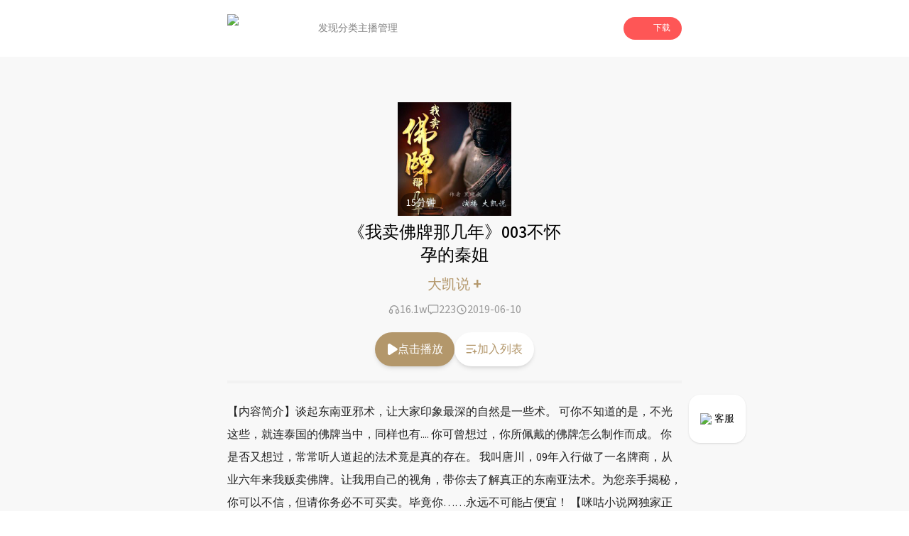

--- FILE ---
content_type: text/html; charset=utf-8
request_url: https://www.lizhi.fm/voice/5048049563720957958?band=1001
body_size: 116234
content:
<!DOCTYPE html><html lang="en"><head><meta charSet="utf-8"/><meta name="viewport" content="width=device-width, initial-scale=1"/><link rel="preload" as="image" imageSrcSet="/_next/image?url=%2Fassets%2Ficon%2Fplay%2Floading.png&amp;w=128&amp;q=97 1x, /_next/image?url=%2Fassets%2Ficon%2Fplay%2Floading.png&amp;w=256&amp;q=97 2x" fetchPriority="high"/><link rel="preload" as="image" href="https://cdnimg101.gzlzfm.com/audio_cover/2019/06/10/2742206554033303047_320x320.jpg"/><link rel="stylesheet" href="/_next/static/css/b1ce772eb546597f.css" data-precedence="next"/><link rel="preload" as="script" fetchPriority="low" href="/_next/static/chunks/webpack-7551c4dfaae618a5.js"/><script src="/_next/static/chunks/fd9d1056-679278155c80315e.js" async=""></script><script src="/_next/static/chunks/23-693db88b018bd300.js" async=""></script><script src="/_next/static/chunks/main-app-0afe0f1cc6223e49.js" async=""></script><script src="/_next/static/chunks/576-44e4152770c31018.js" async=""></script><script src="/_next/static/chunks/223-2e15996b2b5f90fe.js" async=""></script><script src="/_next/static/chunks/739-bf2dc5ea6525d17e.js" async=""></script><script src="/_next/static/chunks/890-5eee35937142974a.js" async=""></script><script src="/_next/static/chunks/435-1a3236e4dcf0b414.js" async=""></script><script src="/_next/static/chunks/app/(doubleEnded)/layout-c061a9f82946e70b.js" async=""></script><script src="/_next/static/chunks/994-e5ada08325934284.js" async=""></script><script src="/_next/static/chunks/7-12f0df091b4b8758.js" async=""></script><script src="/_next/static/chunks/746-4660ae54e6211290.js" async=""></script><script src="/_next/static/chunks/app/(doubleEnded)/voice/%5BvoiceId%5D/page-0c33fa3906758c77.js" async=""></script><link rel="preload" href="/arms/bl.js" as="script"/><title>《我卖佛牌那几年》003不怀孕的秦姐-大凯说 | 荔枝，人人都是播客</title><meta name="description" content="【内容简介】谈起东南亚邪术，让大家印象最深的自然是一些术。 可你不知道的是，不光这些，就连泰国的佛牌当中，同样也有.... 你可曾想过，你所佩戴的佛牌怎么制作而成。 你是否又想过，常常听人道起的法术竟"/><meta name="keywords" content="《我卖佛牌那几年》003不怀孕的秦姐,大凯说,荔枝,荔枝FM,荔枝fm,播客,网络电台,个人电台,音频,儿童,音乐,情感,故事"/><link rel="icon" href="/favicon.ico" type="image/x-icon" sizes="256x248"/><meta name="next-size-adjust"/><script src="/_next/static/chunks/polyfills-78c92fac7aa8fdd8.js" noModule=""></script></head><body class="__className_1fdbab"><script>(self.__next_s=self.__next_s||[]).push([0,{"children":"window.__bl = {\n            config: {\n                pid: 'hz2jf4nhry@2df4bccc100e899',\n                appType: 'web',\n                imgUrl: 'https://arms-retcode.aliyuncs.com/r.png?',\n                behavior: true,\n                disableHook:true,\n                pvSample: 100,\n                autoSendPerf: false,\n                environment: 'prod'\n            }\n          };\n          ","id":"arms"}])</script><script>(self.__next_s=self.__next_s||[]).push(["/arms/bl.js",{"type":"text/javascript"}])</script><script>(self.__next_s=self.__next_s||[]).push([0,{"children":"var _hmt = _hmt || [];\n            (function() {\n              var hm = document.createElement(\"script\");\n              hm.src = \"https://hm.baidu.com/hm.js?471dce3c753d2551347090e74808530c\";\n              var s = document.getElementsByTagName(\"script\")[0]; \n              s.parentNode.insertBefore(hm, s);\n            })();\n          ","id":"baidutongji"}])</script><header class="pc:block hidden"><div class="relative w-full h-20 bg-undertone"><div class="fixed top-0 left-0 w-full bg-white z-50"><div class="w-full flex items-center gap-4 h-20 px-[25%]"><div class="flex flex-row items-center flex-none"><img alt="logo" loading="lazy" width="88" height="40" decoding="async" data-nimg="1" class="h-10" style="color:transparent" srcSet="/_next/image?url=%2Fassets%2Fnav_lizhi.png&amp;w=96&amp;q=97 1x, /_next/image?url=%2Fassets%2Fnav_lizhi.png&amp;w=256&amp;q=97 2x" src="/_next/image?url=%2Fassets%2Fnav_lizhi.png&amp;w=256&amp;q=97"/></div><div class="flex flex-row items-center h-full flex-1 gap-10 ml-10"><div class="relative h-full flex flex-col justify-center items-center text-sm h-full"><a class="h-full flex items-center justify-center text-[#808080] hover:text-lizhi" target="_self" href="/">发现</a></div><div class="relative h-full flex flex-col justify-center items-center text-sm h-full"><a class="h-full flex items-center justify-center text-[#808080] hover:text-lizhi" target="_self" href="/attrClass">分类</a></div><div class="relative h-full flex flex-col justify-center items-center text-sm h-full"><a class="h-full flex items-center justify-center text-[#808080] hover:text-lizhi" target="_blank" href="https://nj.lizhi.fm/account/login">主播管理</a></div></div><div class="flex-none"><div class="relative"><div class="bg-lizhi text-white rounded-full flex items-center px-4 py-2 text-xs cursor-pointer"><img alt="" loading="lazy" width="18" height="18" decoding="async" data-nimg="1" style="color:transparent" srcSet="/_next/image?url=%2Fassets%2Ficon%2Fdownload_icon.png&amp;w=32&amp;q=97 1x, /_next/image?url=%2Fassets%2Ficon%2Fdownload_icon.png&amp;w=48&amp;q=97 2x" src="/_next/image?url=%2Fassets%2Ficon%2Fdownload_icon.png&amp;w=48&amp;q=97"/><div class="ml-2">下载</div></div></div></div></div></div></div></header><main class="bg-undertone min-h-dvh"><div class="pc:block hidden fixed right-[18%] bottom-24 z-50"><a target="_blank" href="https://nj.lizhi.fm/static/login/#/taco/redirect"><div class="bg-white shadow rounded-2xl px-4 py-6 flex items-center justify-center text-sm"><img alt="qrcode_icon" loading="lazy" width="40" height="40" decoding="async" data-nimg="1" class="h-4 w-4 mr-1" style="color:transparent" srcSet="/_next/image?url=%2Fassets%2Ficon%2Fheadset_icon.png&amp;w=48&amp;q=97 1x, /_next/image?url=%2Fassets%2Ficon%2Fheadset_icon.png&amp;w=96&amp;q=97 2x" src="/_next/image?url=%2Fassets%2Ficon%2Fheadset_icon.png&amp;w=96&amp;q=97"/><div class="cursor-pointer">客服</div></div></a></div><div class="mx-auto flex flex-col"><div class="w-full"><div class="w-full pc:w-[50%] pad:w-[70%] mx-auto"><div class="pc:hidden block"><div class="relative h-16 w-full"><div class="flex flex-row flex-nowrap items-center h-16 py-2 px-3 w-full fixed top-0 left-0 shadow z-50 bg-white"><div class="basis-3/4 flex flex-row items-center gap-2 "><img alt="logo" loading="lazy" width="88" height="40" decoding="async" data-nimg="1" class="h-10" style="color:transparent" srcSet="/_next/image?url=%2Fassets%2Fnav_lizhi.png&amp;w=96&amp;q=97 1x, /_next/image?url=%2Fassets%2Fnav_lizhi.png&amp;w=256&amp;q=97 2x" src="/_next/image?url=%2Fassets%2Fnav_lizhi.png&amp;w=256&amp;q=97"/><div class="text-sm">人人都是播客</div></div><div class="basis-1/4 px-1"><div id="common-launcher" class="relative max-w-fit h-full"><div class="text-xs text-white text-center bg-lizhi-dark py-2.5 px-3 rounded-md">打开APP</div></div></div></div></div></div><div class="w-full relative pb-2"><div class="w-full flex justify-center items-center flex-col relative py-16 z-10"><div class="relative h-40 w-40 max-pc:h-36 max-pc:w-36"><img alt="" loading="lazy" width="200" height="200" decoding="async" data-nimg="1" class="w-full h-full object-cover" style="color:transparent" src="https://cdnimg101.gzlzfm.com/audio_cover/2019/06/10/2742206554033303047_320x320.jpg"/><div class="absolute bottom-1 left-1 text-white text-sm bg-[rgba(0,0,0,.4)] px-2 py-1 rounded-full">15<!-- -->分钟</div></div></div><div class="absolute top-1/2 left-1/2 -translate-x-1/2 -translate-y-1/2 h-full w-full overflow-hidden"><img alt="" loading="lazy" width="100" height="100" decoding="async" data-nimg="1" class="h-72 w-72 scale-150 max-pc:max-w-min max-pc:max-h-min max-pc:h-60 max-pc:w-60 absolute top-1/2 left-1/2 -translate-x-1/2 -translate-y-1/2" style="color:transparent" srcSet="/_next/image?url=%2Fassets%2Fwave.png&amp;w=128&amp;q=97 1x, /_next/image?url=%2Fassets%2Fwave.png&amp;w=256&amp;q=97 2x" src="/_next/image?url=%2Fassets%2Fwave.png&amp;w=256&amp;q=97"/></div><div class="flex justify-center items-center text-center font-medium pc:text-2xl text-xl absolute bottom-0 left-1/2 -translate-x-1/2 max-pc:w-full max-pc:px-4 z-10">《我卖佛牌那几年》003不怀孕的秦姐</div></div><div class="flex items-center justify-center mt-2"><a href="/user/2552360964061657132"><div class="max-pc:text-base text-xl font-medium cursor-pointer" style="color:rgba(179,151,107,1)" data-testid="userName">大凯说 <span class="max-pc:text-xl text-2xl font-medium">+</span></div></a></div><div class="mt-2"><div class="flex items-center justify-center gap-6"><div class="flex items-center justify-center gap-1 text-[#999]"><svg width="20" height="20" class="w-4 h-4" viewBox="0 0 16 16" fill="none" xmlns="http://www.w3.org/2000/svg"><path fill-rule="evenodd" clip-rule="evenodd" d="M3.99984 7.33333C3.78535 7.33333 3.57559 7.35359 3.37238 7.3923C3.67021 5.10209 5.62846 3.33333 7.99984 3.33333C10.3712 3.33333 12.3295 5.1021 12.6273 7.3923C12.4241 7.3536 12.2143 7.33333 11.9998 7.33333C10.8953 7.33333 9.99984 8.22876 9.99984 9.33333V12C9.99984 13.1046 10.8953 14 11.9998 14C13.8408 14 15.3332 12.5076 15.3332 10.6667C15.3332 9.57612 14.8095 8.6079 13.9998 7.99976C13.9997 4.68616 11.3135 2 7.99984 2C4.68621 2 1.99997 4.68616 1.99984 7.99976C1.19021 8.60789 0.666504 9.57612 0.666504 10.6667C0.666504 12.5076 2.15889 14 3.99984 14C5.10441 14 5.99984 13.1046 5.99984 12V9.33333C5.99984 8.22876 5.10441 7.33333 3.99984 7.33333ZM3.99984 8.66667C4.36803 8.66667 4.6665 8.96514 4.6665 9.33333V12C4.6665 12.3682 4.36803 12.6667 3.99984 12.6667C2.89527 12.6667 1.99984 11.7712 1.99984 10.6667C1.99984 9.5621 2.89527 8.66667 3.99984 8.66667ZM11.3332 9.33333C11.3332 8.96514 11.6316 8.66667 11.9998 8.66667C13.1044 8.66667 13.9998 9.5621 13.9998 10.6667C13.9998 11.7712 13.1044 12.6667 11.9998 12.6667C11.6316 12.6667 11.3332 12.3682 11.3332 12V9.33333Z" fill="#999999"></path></svg>16.1w</div><div class="flex items-center justify-center gap-1 text-[#999]"><svg width="20" height="20" class="w-4 h-4" viewBox="0 0 16 16" fill="none" xmlns="http://www.w3.org/2000/svg"><path fill-rule="evenodd" clip-rule="evenodd" d="M0.666504 3.16228C0.666504 2.05771 1.56193 1.16228 2.6665 1.16228H13.3332C14.4377 1.16228 15.3332 2.05771 15.3332 3.16228V10.4956C15.3332 11.6002 14.4377 12.4956 13.3332 12.4956H7.56258L4.74342 14.6965C4.54254 14.8533 4.26984 14.8819 4.04081 14.7702C3.81178 14.6584 3.6665 14.4259 3.6665 14.171V12.4956H2.6665C1.56193 12.4956 0.666504 11.6002 0.666504 10.4956V3.16228ZM2.6665 2.49561C2.29831 2.49561 1.99984 2.79409 1.99984 3.16228V10.4956C1.99984 10.8638 2.29831 11.1623 2.6665 11.1623H4.33317C4.70136 11.1623 4.99984 11.4608 4.99984 11.8289V12.8048L6.92292 11.3035C7.04011 11.212 7.18451 11.1623 7.33317 11.1623H13.3332C13.7014 11.1623 13.9998 10.8638 13.9998 10.4956V3.16228C13.9998 2.79409 13.7014 2.49561 13.3332 2.49561H2.6665Z" fill="#999999"></path></svg>223</div><div class="flex items-center justify-center gap-1 text-[#999]"><svg width="20" height="20" class="w-4 h-4" viewBox="0 0 16 16" fill="none" xmlns="http://www.w3.org/2000/svg"><path fill-rule="evenodd" clip-rule="evenodd" d="M2.66683 8C2.66683 5.05448 5.05464 2.66666 8.00016 2.66666C10.9457 2.66666 13.3335 5.05448 13.3335 8C13.3335 10.9455 10.9457 13.3333 8.00016 13.3333C5.05464 13.3333 2.66683 10.9455 2.66683 8ZM8.00016 1.33333C4.31826 1.33333 1.3335 4.3181 1.3335 8C1.3335 11.6819 4.31826 14.6667 8.00016 14.6667C11.6821 14.6667 14.6668 11.6819 14.6668 8C14.6668 4.3181 11.6821 1.33333 8.00016 1.33333ZM8.66667 6C8.66667 5.63181 8.36819 5.33333 8 5.33333C7.63181 5.33333 7.33333 5.63181 7.33333 6V8.66667C7.33333 8.88957 7.44473 9.09772 7.6302 9.22137L9.6302 10.5547C9.93655 10.7589 10.3505 10.6762 10.5547 10.3698C10.7589 10.0634 10.6762 9.64954 10.3698 9.4453L8.66667 8.30988V6Z" fill="#999999"></path></svg>2019-06-10</div></div></div><div class="pc:block hidden"><div class="flex items-center justify-center gap-8 py-5"><div class="text-white text-base py-3 px-4 rounded-full cursor-pointer shadow-md flex items-center gap-1" style="background-color:rgba(179,151,107,1)"><svg width="20" height="32" class="w-4 h-4" viewBox="0 0 11 14" fill="none" xmlns="http://www.w3.org/2000/svg"><path d="M1.85547 13.9141C1.59505 13.862 1.36068 13.7708 1.15234 13.6406C0.94401 13.4974 0.761719 13.3151 0.605469 13.0938C0.553385 13.0026 0.501302 12.918 0.449219 12.8398C0.410156 12.7487 0.377604 12.6576 0.351562 12.5664C0.325521 12.4753 0.30599 12.3841 0.292969 12.293C0.279948 12.2018 0.273438 12.1042 0.273438 12V2C0.273438 1.72656 0.31901 1.47917 0.410156 1.25781C0.514323 1.02344 0.664062 0.808594 0.859375 0.613281C1.05469 0.43099 1.26302 0.294271 1.48438 0.203125C1.71875 0.0989583 1.97266 0.046875 2.24609 0.046875C2.33724 0.046875 2.42839 0.0533854 2.51953 0.0664062C2.6237 0.0794271 2.72135 0.0989583 2.8125 0.125C2.90365 0.151042 2.98828 0.190104 3.06641 0.242188C3.15755 0.28125 3.2487 0.326823 3.33984 0.378906L11.5625 5.78906C11.7318 5.90625 11.8685 6.04297 11.9727 6.19922C12.0768 6.34245 12.1484 6.51823 12.1875 6.72656C12.2266 6.92188 12.2266 7.11068 12.1875 7.29297C12.1615 7.46224 12.0898 7.63151 11.9727 7.80078C11.9466 7.83984 11.9141 7.87891 11.875 7.91797C11.849 7.94401 11.8229 7.97656 11.7969 8.01562C11.7578 8.05469 11.7188 8.09375 11.6797 8.13281C11.6406 8.15885 11.6016 8.1849 11.5625 8.21094L3.33984 13.6211C3.10547 13.7643 2.86458 13.862 2.61719 13.9141C2.36979 13.9531 2.11589 13.9531 1.85547 13.9141Z" fill="white"></path></svg>点击播放</div><div class="text-base py-3 px-4 rounded-full cursor-pointer shadow-md bg-white flex items-center gap-1" style="color:rgba(179,151,107,1)"><svg width="32" height="32" class="w-4 h-4" viewBox="0 0 18 15" fill="none" xmlns="http://www.w3.org/2000/svg"><path d="M13.1602 10.3398V8.66016C13.1602 8.4388 13.2383 8.25 13.3945 8.09375C13.5638 7.92448 13.7656 7.83984 14 7.83984C14.2344 7.83984 14.4297 7.92448 14.5859 8.09375C14.7552 8.25 14.8398 8.4388 14.8398 8.66016V10.3398H16.5C16.7344 10.3398 16.9297 10.4245 17.0859 10.5938C17.2552 10.75 17.3398 10.9388 17.3398 11.1602C17.3398 11.3945 17.2552 11.5964 17.0859 11.7656C16.9297 11.9219 16.7344 12 16.5 12H14.8398V13.6602C14.8398 13.8945 14.7552 14.0964 14.5859 14.2656C14.4297 14.4219 14.2344 14.5 14 14.5C13.7656 14.5 13.5638 14.4219 13.3945 14.2656C13.2383 14.0964 13.1602 13.8945 13.1602 13.6602V12H11.5C11.2656 12 11.0638 11.9219 10.8945 11.7656C10.7383 11.5964 10.6602 11.3945 10.6602 11.1602C10.6602 10.9388 10.7383 10.75 10.8945 10.5938C11.0638 10.4245 11.2656 10.3398 11.5 10.3398H13.1602ZM1.5 0.339844H14.8398C15.0612 0.339844 15.25 0.424479 15.4062 0.59375C15.5755 0.75 15.6602 0.938802 15.6602 1.16016C15.6602 1.39453 15.5755 1.59635 15.4062 1.76562C15.25 1.92188 15.0612 2 14.8398 2H1.5C1.26562 2 1.0638 1.92188 0.894531 1.76562C0.738281 1.59635 0.660156 1.39453 0.660156 1.16016C0.660156 0.938802 0.738281 0.75 0.894531 0.59375C1.0638 0.424479 1.26562 0.339844 1.5 0.339844ZM1.5 6.16016H10.6602C10.8945 6.16016 11.0898 6.24479 11.2461 6.41406C11.4154 6.57031 11.5 6.76562 11.5 7C11.5 7.23438 11.4154 7.4362 11.2461 7.60547C11.0898 7.76172 10.8945 7.83984 10.6602 7.83984H1.5C1.26562 7.83984 1.0638 7.76172 0.894531 7.60547C0.738281 7.4362 0.660156 7.23438 0.660156 7C0.660156 6.76562 0.738281 6.57031 0.894531 6.41406C1.0638 6.24479 1.26562 6.16016 1.5 6.16016ZM1.5 12H8.16016C8.39453 12 8.58984 12.0846 8.74609 12.2539C8.91536 12.4102 9 12.6055 9 12.8398C9 13.0612 8.91536 13.2565 8.74609 13.4258C8.58984 13.582 8.39453 13.6602 8.16016 13.6602H1.5C1.26562 13.6602 1.0638 13.582 0.894531 13.4258C0.738281 13.2565 0.660156 13.0612 0.660156 12.8398C0.660156 12.6055 0.738281 12.4102 0.894531 12.2539C1.0638 12.0846 1.26562 12 1.5 12Z" fill="rgba(179,151,107,1)"></path></svg>加入列表</div></div></div><div class="w-full"><div class="max-pc:mt-4"><div class="bg-dividingline w-full h-1"></div></div><div class="py-6 text-base text-[#222222] max-pc:py-4 max-pc:px-4 pc:leading-8"><div class="break-words">【内容简介】谈起东南亚邪术，让大家印象最深的自然是一些术。 可你不知道的是，不光这些，就连泰国的佛牌当中，同样也有.... 你可曾想过，你所佩戴的佛牌怎么制作而成。 你是否又想过，常常听人道起的法术竟是真的存在。 我叫唐川，09年入行做了一名牌商，从业六年来我贩卖佛牌。让我用自己的视角，带你去了解真正的东南亚法术。为您亲手揭秘，你可以不信，但请你务必不可买卖。毕竟你……永远不可能占便宜！ 【咪咕小说网独家正版授权】 【作者简介】 作者：黑瞳叔，网络悬疑作家。于2014年创作长篇灵异小说，历时五年撰写多部悬疑灵异作品，字数高达千万。代表作《我卖佛牌那几年》、《阴阳快递员》； 【主播简介】 主播：大凯说：荔枝FM官方认证超人气王牌故事主播，声音沉稳磁性，演播情感丰富，擅长惊悚悬疑类小说，全网故事播放量7亿。</div></div><div class="bg-dividingline w-full h-1"></div><div class="max-pc:px-6"><div class="px-16 max-pc:px-0"><div class="mt-4 font-semibold">评论<!-- -->(99+)</div><div class="flex flex-col justify-center items-center w-full h-56 rounded-2xl bg-[#F2F2F2] mb-4 px-2"><div class="flex items-center mb-4 h-16 w-16"><svg width="100" height="100" viewBox="0 0 36 36" fill="none" xmlns="http://www.w3.org/2000/svg"><path d="M18 0C27.941 0 36 8.05905 36 18C36 27.9409 27.941 36 18 36C14.7439 36.0048 11.548 35.1224 8.75566 33.4476C8.47436 33.281 8.19235 33.1155 7.90966 32.9512L3.50507 34.1527C2.49707 34.4272 1.57277 33.5025 1.84772 32.4949L3.04742 28.0953C2.58302 27.3069 2.27882 26.7781 2.12762 26.496C0.726806 23.8835 -0.00421498 20.9643 1.82814e-05 18C1.82814e-05 8.05905 8.05906 0 18 0ZM13.6877 23.193C13.5513 23.0796 13.394 22.9943 13.2247 22.9417C13.0554 22.8892 12.8773 22.8705 12.7008 22.8868C12.5242 22.903 12.3526 22.9539 12.1957 23.0365C12.0388 23.119 11.8998 23.2317 11.7864 23.368C11.6731 23.5044 11.5877 23.6617 11.5351 23.831C11.4826 24.0003 11.4639 24.1784 11.4802 24.3549C11.4964 24.5315 11.5473 24.7031 11.6299 24.86C11.7125 25.0169 11.8251 25.1559 11.9615 25.2693C13.6567 26.6812 15.7938 27.453 18 27.45C20.2347 27.45 22.3533 26.6701 24.0372 25.2702C24.1756 25.1575 24.2903 25.0186 24.3746 24.8613C24.459 24.7041 24.5113 24.5316 24.5286 24.354C24.5459 24.1764 24.5278 23.9971 24.4754 23.8266C24.423 23.656 24.3372 23.4975 24.2232 23.3603C24.1091 23.223 23.969 23.1098 23.8109 23.0271C23.6527 22.9443 23.4798 22.8938 23.302 22.8783C23.1243 22.8628 22.9452 22.8827 22.7751 22.9369C22.6051 22.9911 22.4475 23.0784 22.3115 23.1939C21.1013 24.2022 19.5752 24.753 18 24.75C16.4244 24.7529 14.898 24.2018 13.6877 23.193Z" fill="#DFDFDF"></path></svg></div><div class="text-center text-sm opacity-50">暂时没有评论，快下载荔枝app抢沙发吧！</div></div><div class="hidden max-pc:block text-base text-center py-4 my-4 rounded-xl border border-solid" style="border-color:rgba(179,151,107,1);color:rgba(179,151,107,1)">查看更多评论 <!-- --> &gt;</div></div><div class="max-pc:hidden"><div class="bg-dividingline w-full h-1"></div><div class="flex justify-center py-8"><div class="rounded-full shadow-lg flex items-center justify-center py-4 px-6 text-sm cursor-pointer" style="color:rgba(179,151,107,1)">到荔枝App查看更多评论</div></div></div></div></div></div><div class="pc:hidden block"><div class="h-40 relative" style="display:block"><div class="h-40 fixed bottom-0 w-full bg-white rounded border-t-[1px] border-gray-100"><div class="container mx-auto pt-8"><div class="flex justify-center items-center px-8"><div class="text-sm w-16 text-center" style="color:rgb(179,151,107)">00:00</div><div class="w-56"><div class="w-full relative"><div class="w-full h-3 py-2"><div class="opacity-20 h-1 absolute z-10 top-1.5" style="width:0%;background:linear-gradient(90deg,#000 -2.54%,#fff 101.69%)"></div><div class="h-1 absolute z-0 top-1.5" style="width:0%;background-color:rgb(179,151,107)"></div><div class="opacity-20 w-full h-1 absolute top-1.5" style="background-color:rgb(179,151,107)"></div></div><div class="pt-3 pb-2.5 absolute z-20 -bottom-[0.5rem]" style="left:-4%"><div class="w-3 h-3 rounded-full border-2 bg-white" style="border-color:rgba(179,151,107,0.3)"></div></div></div></div><div class="text-sm w-16 text-center text-[#999999]">14:59</div></div><div class="flex justify-center items-center py-2"><div class="w-11 relative"><img alt="" loading="lazy" width="100" height="100" decoding="async" data-nimg="1" style="color:transparent;background-color:rgb(179,151,107)" srcSet="/_next/image?url=%2Fassets%2Ficon%2Fplay%2Fspeed.png&amp;w=128&amp;q=97 1x, /_next/image?url=%2Fassets%2Ficon%2Fplay%2Fspeed.png&amp;w=256&amp;q=97 2x" src="/_next/image?url=%2Fassets%2Ficon%2Fplay%2Fspeed.png&amp;w=256&amp;q=97"/><span class="text-xs absolute right-1 top-5" style="color:rgb(179,151,107)">1.0<!-- -->x</span></div><div class="w-12 mx-4"><svg class="w-2/3 h-2/3 mx-auto" width="50" height="50" viewBox="0 0 32 32" fill="none" xmlns="http://www.w3.org/2000/svg"><path d="M31.3125 16C31.3125 16.375 31.2917 16.7708 31.25 17.1875C31.25 17.5625 31.2083 17.9583 31.125 18.375C31.0833 18.75 31 19.1458 30.875 19.5625C30.7917 19.9375 30.6875 20.3333 30.5625 20.75C30.4375 21.125 30.2917 21.5 30.125 21.875C30 22.25 29.8333 22.625 29.625 23C29.4583 23.3333 29.2708 23.6667 29.0625 24C28.8958 24.3333 28.6875 24.6667 28.4375 25C28.2292 25.3333 27.9792 25.6458 27.6875 25.9375C27.4375 26.2292 27.1875 26.5208 26.9375 26.8125C26.6458 27.0625 26.3542 27.3333 26.0625 27.625C25.7708 27.875 25.4583 28.125 25.125 28.375C24.7917 28.625 24.4583 28.8542 24.125 29.0625C23.7917 29.2708 23.4375 29.4583 23.0625 29.625C22.7292 29.7917 22.375 29.9583 22 30.125C21.6667 30.25 21.3125 30.375 20.9375 30.5C20.7708 30.5833 20.5833 30.6667 20.375 30.75C20.1667 30.7917 19.9583 30.8333 19.75 30.875C19.5833 30.9167 19.3958 30.9583 19.1875 31C18.9792 31.0417 18.7708 31.0833 18.5625 31.125C18.3542 31.1667 18.1458 31.2083 17.9375 31.25C17.7292 31.25 17.5208 31.2708 17.3125 31.3125C17.1042 31.3125 16.8958 31.3125 16.6875 31.3125C16.4792 31.3125 16.2708 31.3125 16.0625 31.3125C15.9792 31.3125 15.8958 31.3125 15.8125 31.3125C15.7292 31.3125 15.6458 31.2917 15.5625 31.25C15.5208 31.25 15.4583 31.2292 15.375 31.1875C15.3333 31.1458 15.2917 31.1042 15.25 31.0625C15.2083 31.0208 15.1458 30.9792 15.0625 30.9375C15.0208 30.8958 14.9792 30.8542 14.9375 30.8125C14.8958 30.7708 14.8542 30.7292 14.8125 30.6875C14.8125 30.6042 14.7917 30.5208 14.75 30.4375C14.7083 30.3542 14.6875 30.2708 14.6875 30.1875C14.6875 30.0625 14.6875 29.9583 14.6875 29.875C14.6875 29.75 14.7083 29.6458 14.75 29.5625C14.7917 29.4375 14.8333 29.3333 14.875 29.25C14.9583 29.1667 15.0208 29.1042 15.0625 29.0625C15.1458 28.9792 15.25 28.9167 15.375 28.875C15.4583 28.8333 15.5417 28.8125 15.625 28.8125C15.75 28.7708 15.875 28.7292 16 28.6875C16.0417 28.6875 16.0833 28.6875 16.125 28.6875C16.1667 28.6875 16.2083 28.6875 16.25 28.6875C16.2917 28.6875 16.3333 28.6875 16.375 28.6875C16.4583 28.6458 16.5417 28.625 16.625 28.625C16.7083 28.625 16.7708 28.625 16.8125 28.625C16.8542 28.625 16.8958 28.625 16.9375 28.625C17.0208 28.625 17.0833 28.625 17.125 28.625C17.1667 28.625 17.2083 28.6042 17.25 28.5625C17.2917 28.5625 17.3542 28.5625 17.4375 28.5625C17.5208 28.5625 17.6042 28.5625 17.6875 28.5625C17.7708 28.5208 17.875 28.5 18 28.5C18.125 28.5 18.25 28.4792 18.375 28.4375C18.5833 28.3958 18.7708 28.3542 18.9375 28.3125C19.1458 28.2708 19.3333 28.2292 19.5 28.1875C19.7083 28.1458 19.8958 28.1042 20.0625 28.0625C20.2292 27.9792 20.3958 27.8958 20.5625 27.8125C20.6875 27.7708 20.8125 27.7292 20.9375 27.6875C21.0625 27.6458 21.2083 27.5833 21.375 27.5C21.5417 27.4167 21.7292 27.3333 21.9375 27.25C22.1458 27.125 22.3333 27 22.5 26.875C22.75 26.7083 22.9792 26.5625 23.1875 26.4375C23.3958 26.2708 23.6042 26.1042 23.8125 25.9375C23.9792 25.8125 24.1458 25.6875 24.3125 25.5625C24.4792 25.3958 24.625 25.25 24.75 25.125C24.9167 24.9583 25.0833 24.7917 25.25 24.625C25.4583 24.4167 25.625 24.2292 25.75 24.0625C25.9167 23.8542 26.0625 23.6667 26.1875 23.5C26.3125 23.3333 26.4167 23.1667 26.5 23C26.625 22.7917 26.75 22.6042 26.875 22.4375C27 22.2292 27.1042 22.0208 27.1875 21.8125C27.3125 21.6042 27.4167 21.3958 27.5 21.1875C27.5833 20.9792 27.6667 20.7917 27.75 20.625C27.8333 20.375 27.9167 20.125 28 19.875C28.0833 19.625 28.1458 19.3958 28.1875 19.1875C28.2708 18.9375 28.3333 18.7083 28.375 18.5C28.4167 18.2917 28.4583 18.0833 28.5 17.875C28.5417 17.75 28.5625 17.6458 28.5625 17.5625C28.6042 17.4375 28.625 17.3333 28.625 17.25C28.625 17.1667 28.625 17.1042 28.625 17.0625C28.625 16.9792 28.625 16.8958 28.625 16.8125V15.75C28.625 15.5 28.625 15.2708 28.625 15.0625C28.625 14.8542 28.6042 14.6458 28.5625 14.4375C28.5625 14.2292 28.5417 14.0417 28.5 13.875C28.4583 13.6667 28.4167 13.4792 28.375 13.3125C28.3333 13.1458 28.2917 12.9792 28.25 12.8125C28.2083 12.6042 28.1458 12.3958 28.0625 12.1875C28.0208 12.0208 27.9583 11.8333 27.875 11.625C27.7917 11.4167 27.7083 11.2083 27.625 11C27.5 10.75 27.375 10.5417 27.25 10.375C27.1667 10.1667 27.0833 9.97917 27 9.8125C26.9167 9.64583 26.8125 9.47917 26.6875 9.3125C26.6042 9.14583 26.5208 9 26.4375 8.875C26.3125 8.66667 26.1667 8.47917 26 8.3125C25.875 8.14583 25.75 7.97917 25.625 7.8125C25.5 7.64583 25.375 7.5 25.25 7.375C25.125 7.25 25 7.125 24.875 7C24.6667 6.79167 24.4375 6.58333 24.1875 6.375C23.9375 6.16667 23.6667 5.95833 23.375 5.75C23.125 5.54167 22.8542 5.35417 22.5625 5.1875C22.2708 5.02083 21.9583 4.85417 21.625 4.6875C21.3333 4.52083 21.0208 4.375 20.6875 4.25C20.3958 4.125 20.0833 4.02083 19.75 3.9375C19.4583 3.8125 19.1458 3.72917 18.8125 3.6875C18.4792 3.60417 18.1667 3.54167 17.875 3.5C17.4167 3.41667 16.9583 3.35417 16.5 3.3125C16.0833 3.27083 15.6667 3.27083 15.25 3.3125C14.8333 3.35417 14.3958 3.41667 13.9375 3.5C13.5208 3.54167 13.1042 3.625 12.6875 3.75C12.2708 3.875 11.8542 4.02083 11.4375 4.1875C11.0625 4.35417 10.6875 4.54167 10.3125 4.75C9.9375 4.91667 9.5625 5.125 9.1875 5.375C8.85417 5.58333 8.52083 5.83333 8.1875 6.125C8.02083 6.20833 7.85417 6.33333 7.6875 6.5C7.52083 6.625 7.35417 6.77083 7.1875 6.9375C7.02083 7.0625 6.85417 7.22917 6.6875 7.4375C6.52083 7.60417 6.35417 7.77083 6.1875 7.9375C6.02083 8.14583 5.85417 8.35417 5.6875 8.5625C5.52083 8.77083 5.375 8.97917 5.25 9.1875C5.125 9.35417 5 9.52083 4.875 9.6875C4.79167 9.85417 4.70833 10.0417 4.625 10.25C4.625 10.2917 4.60417 10.3542 4.5625 10.4375C4.5625 10.5208 4.54167 10.5833 4.5 10.625C4.5 10.7083 4.47917 10.7708 4.4375 10.8125C4.39583 10.8542 4.35417 10.9167 4.3125 11C4.3125 11 4.29167 11.0208 4.25 11.0625C4.25 11.1042 4.22917 11.125 4.1875 11.125C4.1875 11.1667 4.1875 11.2083 4.1875 11.25C4.1875 11.2917 4.16667 11.3333 4.125 11.375C4.125 11.4167 4.10417 11.4583 4.0625 11.5C4.0625 11.5417 4.0625 11.5833 4.0625 11.625C4.0625 11.6667 4.0625 11.7083 4.0625 11.75C4.02083 11.7917 3.97917 11.8333 3.9375 11.875C3.9375 11.875 3.9375 11.8958 3.9375 11.9375C3.97917 11.9375 4.02083 11.9375 4.0625 11.9375H7.625C7.66667 11.9375 7.6875 11.9583 7.6875 12C7.72917 12 7.75 12 7.75 12H7.875C7.875 12.0417 7.875 12.0833 7.875 12.125C7.875 12.1667 7.85417 12.1875 7.8125 12.1875C7.6875 12.3958 7.58333 12.5625 7.5 12.6875C7.41667 12.8125 7.33333 12.9375 7.25 13.0625C7.20833 13.1458 7.14583 13.2292 7.0625 13.3125C7.02083 13.3542 7 13.375 7 13.375C6.875 13.5 6.77083 13.6042 6.6875 13.6875C6.60417 13.7708 6.52083 13.8542 6.4375 13.9375C6.35417 14.0208 6.27083 14.0833 6.1875 14.125C6.14583 14.1667 6.08333 14.2083 6 14.25C6 14.2917 5.95833 14.3333 5.875 14.375C5.83333 14.4167 5.79167 14.4583 5.75 14.5C5.70833 14.5417 5.64583 14.6042 5.5625 14.6875C5.52083 14.7292 5.47917 14.7708 5.4375 14.8125C5.35417 14.8542 5.27083 14.8958 5.1875 14.9375C5.14583 14.9792 5.10417 15.0208 5.0625 15.0625C4.97917 15.1042 4.91667 15.1458 4.875 15.1875C4.875 15.1875 4.85417 15.2083 4.8125 15.25C4.64583 15.375 4.5 15.4792 4.375 15.5625C4.29167 15.6458 4.1875 15.7292 4.0625 15.8125C3.97917 15.8958 3.89583 15.9792 3.8125 16.0625C3.72917 16.1042 3.64583 16.1458 3.5625 16.1875L3.1875 16.5625C3.1875 16.5625 3.1875 16.5833 3.1875 16.625C3.1875 16.6667 3.16667 16.6875 3.125 16.6875C3.125 16.6875 3.10417 16.7083 3.0625 16.75C3.0625 16.75 3.04167 16.7708 3 16.8125C2.95833 16.8125 2.9375 16.8333 2.9375 16.875C2.89583 16.9167 2.83333 16.9583 2.75 17C2.70833 17.0417 2.66667 17.0833 2.625 17.125C2.54167 17.1667 2.45833 17.2083 2.375 17.25C2.33333 17.25 2.27083 17.2708 2.1875 17.3125C2.14583 17.3125 2.08333 17.3125 2 17.3125C1.95833 17.3125 1.89583 17.3125 1.8125 17.3125C1.72917 17.3125 1.64583 17.3125 1.5625 17.3125C1.52083 17.2708 1.45833 17.2292 1.375 17.1875C1.29167 17.1458 1.22917 17.1042 1.1875 17.0625C1.14583 17.0208 1.10417 16.9792 1.0625 16.9375C1.02083 16.8958 0.979167 16.8542 0.9375 16.8125C0.895833 16.7292 0.854167 16.6667 0.8125 16.625C0.770833 16.5833 0.75 16.5417 0.75 16.5C0.75 16.4583 0.729167 16.3958 0.6875 16.3125C0.6875 16.2708 0.6875 16.2083 0.6875 16.125C0.6875 16.0417 0.6875 15.9583 0.6875 15.875C0.6875 15.6667 0.6875 15.5 0.6875 15.375C0.6875 15.2083 0.6875 15.0417 0.6875 14.875C0.6875 14.75 0.6875 14.6458 0.6875 14.5625C0.729167 14.4375 0.75 14.3125 0.75 14.1875C0.75 14.1458 0.75 14.1042 0.75 14.0625C0.75 14.0208 0.75 13.9583 0.75 13.875C0.791667 13.7917 0.8125 13.7292 0.8125 13.6875C0.8125 13.6042 0.833333 13.5208 0.875 13.4375C0.916667 13.3542 0.9375 13.2708 0.9375 13.1875C0.9375 13.1042 0.958333 13.0417 1 13C1 12.9167 1 12.8542 1 12.8125C1 12.7708 1 12.7292 1 12.6875C1.08333 12.3958 1.14583 12.125 1.1875 11.875C1.27083 11.5833 1.35417 11.2917 1.4375 11C1.5625 10.7083 1.6875 10.4167 1.8125 10.125C1.9375 9.79167 2.0625 9.47917 2.1875 9.1875C2.3125 8.9375 2.4375 8.6875 2.5625 8.4375C2.72917 8.1875 2.89583 7.9375 3.0625 7.6875C3.22917 7.4375 3.39583 7.1875 3.5625 6.9375C3.77083 6.6875 3.97917 6.4375 4.1875 6.1875C4.39583 5.9375 4.60417 5.70833 4.8125 5.5C5.02083 5.25 5.25 5.02083 5.5 4.8125C5.75 4.60417 6 4.39583 6.25 4.1875C6.54167 3.9375 6.83333 3.70833 7.125 3.5C7.41667 3.29167 7.6875 3.10417 7.9375 2.9375C8.22917 2.77083 8.52083 2.625 8.8125 2.5C9.10417 2.33333 9.39583 2.1875 9.6875 2.0625C10.0208 1.89583 10.3333 1.75 10.625 1.625C10.7917 1.54167 10.9583 1.47917 11.125 1.4375C11.3333 1.39583 11.5208 1.35417 11.6875 1.3125C11.8542 1.22917 12.0208 1.16667 12.1875 1.125C12.3542 1.08333 12.5208 1.04167 12.6875 1C12.9792 0.958333 13.2292 0.916667 13.4375 0.875C13.6458 0.833333 13.8542 0.8125 14.0625 0.8125C14.2292 0.770833 14.375 0.75 14.5 0.75C14.6667 0.708333 14.7917 0.6875 14.875 0.6875C15.2083 0.6875 15.5 0.6875 15.75 0.6875C16 0.6875 16.2292 0.6875 16.4375 0.6875C16.6875 0.6875 16.8958 0.708333 17.0625 0.75C17.2708 0.75 17.4375 0.75 17.5625 0.75C17.8542 0.791667 18.125 0.833333 18.375 0.875C18.6667 0.916667 18.9167 0.958333 19.125 1C19.3333 1.04167 19.5208 1.08333 19.6875 1.125C19.8958 1.16667 20.0625 1.22917 20.1875 1.3125C20.4792 1.39583 20.75 1.47917 21 1.5625C21.2917 1.64583 21.5625 1.75 21.8125 1.875C22.1042 2 22.3958 2.125 22.6875 2.25C22.9792 2.375 23.2708 2.52083 23.5625 2.6875C23.8125 2.8125 24.0417 2.95833 24.25 3.125C24.5 3.29167 24.75 3.45833 25 3.625C25.25 3.79167 25.5 3.97917 25.75 4.1875C26 4.39583 26.25 4.625 26.5 4.875C26.75 5.08333 26.9583 5.29167 27.125 5.5C27.3333 5.70833 27.5417 5.9375 27.75 6.1875C27.9167 6.39583 28.0833 6.625 28.25 6.875C28.4583 7.08333 28.6458 7.3125 28.8125 7.5625C28.9375 7.77083 29.0625 8 29.1875 8.25C29.3542 8.45833 29.5 8.70833 29.625 9C29.75 9.25 29.875 9.52083 30 9.8125C30.125 10.1042 30.25 10.3958 30.375 10.6875C30.4167 10.8542 30.4583 11.0208 30.5 11.1875C30.5833 11.3542 30.6458 11.5417 30.6875 11.75C30.7708 12 30.8333 12.25 30.875 12.5C30.9583 12.75 31.0417 13.0208 31.125 13.3125C31.1667 13.5208 31.1875 13.75 31.1875 14C31.2292 14.2083 31.25 14.4375 31.25 14.6875C31.2917 14.8958 31.3125 15.1042 31.3125 15.3125C31.3125 15.5208 31.3125 15.75 31.3125 16ZM18.25 10.4375H22C22.0833 10.4375 22.1458 10.4375 22.1875 10.4375C22.2708 10.4375 22.3333 10.4583 22.375 10.5C22.4583 10.5417 22.5208 10.5833 22.5625 10.625C22.6042 10.625 22.6458 10.6458 22.6875 10.6875C22.7292 10.7292 22.75 10.7917 22.75 10.875C22.7917 10.9167 22.8333 10.9583 22.875 11C22.9167 11.0833 22.9375 11.1667 22.9375 11.25C22.9375 11.2917 22.9375 11.3333 22.9375 11.375C22.9375 11.4583 22.9375 11.5417 22.9375 11.625C22.9375 11.7083 22.9167 11.7708 22.875 11.8125C22.875 11.8958 22.8542 11.9583 22.8125 12C22.8125 12.0417 22.7917 12.0833 22.75 12.125C22.6667 12.1667 22.5833 12.2083 22.5 12.25C22.4583 12.2917 22.4167 12.3333 22.375 12.375C22.2917 12.375 22.2292 12.3958 22.1875 12.4375C22.1458 12.4375 22.1042 12.4375 22.0625 12.4375H19.25C19.2083 12.4375 19.1667 12.4375 19.125 12.4375C19.0833 12.4375 19.0417 12.4375 19 12.4375C18.9583 12.4375 18.9167 12.4583 18.875 12.5C18.875 12.5 18.8542 12.5 18.8125 12.5C18.8125 12.5 18.8125 12.5208 18.8125 12.5625C18.8125 12.6042 18.8125 12.6458 18.8125 12.6875C18.8125 12.6875 18.8125 12.7083 18.8125 12.75C18.8125 12.875 18.7917 12.9792 18.75 13.0625C18.75 13.1042 18.7292 13.1667 18.6875 13.25C18.6875 13.3333 18.6875 13.3958 18.6875 13.4375C18.6875 13.4792 18.6875 13.5208 18.6875 13.5625C18.6875 13.6042 18.6667 13.6667 18.625 13.75C18.625 13.7917 18.6042 13.8333 18.5625 13.875C18.5625 13.9583 18.5417 14.0417 18.5 14.125C18.5 14.1667 18.5 14.25 18.5 14.375C18.5 14.375 18.5 14.3958 18.5 14.4375C18.5 14.4792 18.5 14.5 18.5 14.5C18.5 14.5 18.5208 14.5 18.5625 14.5C18.5625 14.5 18.5625 14.5208 18.5625 14.5625C18.6042 14.5625 18.625 14.5625 18.625 14.5625C18.6667 14.5625 18.6875 14.5625 18.6875 14.5625C18.7708 14.5625 18.8542 14.5625 18.9375 14.5625C19.0208 14.5208 19.1042 14.5 19.1875 14.5C19.3125 14.5 19.4375 14.5 19.5625 14.5C19.6875 14.5 19.8333 14.5 20 14.5C20.125 14.5 20.25 14.5208 20.375 14.5625C20.5 14.6042 20.6042 14.6458 20.6875 14.6875C20.7708 14.6875 20.8542 14.7083 20.9375 14.75C21.0208 14.75 21.1042 14.7708 21.1875 14.8125C21.3125 14.8958 21.4375 14.9792 21.5625 15.0625C21.6875 15.1458 21.8125 15.2292 21.9375 15.3125C22.0625 15.3958 22.1667 15.5 22.25 15.625C22.375 15.7083 22.4583 15.8125 22.5 15.9375C22.5833 16.0625 22.6667 16.1875 22.75 16.3125C22.8333 16.4375 22.8958 16.5625 22.9375 16.6875C22.9792 16.8125 23.0208 16.9583 23.0625 17.125C23.1458 17.25 23.2083 17.375 23.25 17.5C23.25 17.625 23.25 17.7708 23.25 17.9375C23.25 18.1042 23.25 18.25 23.25 18.375C23.25 18.5417 23.2292 18.7292 23.1875 18.9375C23.1875 19.1042 23.1667 19.2708 23.125 19.4375C23.125 19.6042 23.0833 19.7708 23 19.9375C22.9583 20.0625 22.8958 20.1875 22.8125 20.3125C22.7708 20.4792 22.7083 20.625 22.625 20.75C22.5417 20.875 22.4375 21 22.3125 21.125C22.1875 21.2917 22.0625 21.4375 21.9375 21.5625C21.8125 21.6875 21.6875 21.8125 21.5625 21.9375C21.3958 22.0208 21.2292 22.1042 21.0625 22.1875C20.9375 22.2292 20.8125 22.2708 20.6875 22.3125C20.5208 22.3958 20.3542 22.4583 20.1875 22.5C20.0208 22.5 19.8542 22.5208 19.6875 22.5625C19.5208 22.6042 19.3542 22.625 19.1875 22.625C19.0208 22.625 18.8542 22.625 18.6875 22.625C18.5625 22.5833 18.4375 22.5625 18.3125 22.5625C18.2292 22.5208 18.125 22.4792 18 22.4375C17.875 22.3958 17.75 22.3542 17.625 22.3125C17.5 22.2708 17.375 22.2083 17.25 22.125C17.125 22.0417 17 21.9792 16.875 21.9375C16.75 21.8542 16.6458 21.7708 16.5625 21.6875C16.4792 21.6042 16.3958 21.5208 16.3125 21.4375C16.2292 21.3125 16.1458 21.1875 16.0625 21.0625C16.0208 21.0208 15.9792 20.9792 15.9375 20.9375C15.8958 20.8958 15.875 20.8333 15.875 20.75C15.875 20.7083 15.875 20.6458 15.875 20.5625C15.875 20.4792 15.875 20.3958 15.875 20.3125C15.875 20.2708 15.875 20.2292 15.875 20.1875C15.875 20.1042 15.8958 20.0208 15.9375 19.9375C15.9375 19.8958 15.9583 19.8542 16 19.8125C16.0417 19.7292 16.0833 19.6667 16.125 19.625C16.1667 19.5833 16.2083 19.5625 16.25 19.5625C16.2917 19.5208 16.3542 19.4792 16.4375 19.4375C16.4792 19.3958 16.5208 19.375 16.5625 19.375C16.6458 19.375 16.7083 19.375 16.75 19.375C16.7917 19.375 16.8333 19.3958 16.875 19.4375C16.9583 19.4375 17.0417 19.4583 17.125 19.5C17.1667 19.5 17.2083 19.5208 17.25 19.5625C17.3333 19.6042 17.3958 19.6458 17.4375 19.6875C17.4792 19.7292 17.5208 19.7708 17.5625 19.8125C17.6042 19.8542 17.6458 19.8958 17.6875 19.9375C17.7292 19.9792 17.7708 20.0208 17.8125 20.0625C17.8542 20.0625 17.8958 20.0833 17.9375 20.125C17.9792 20.1667 18.0208 20.2083 18.0625 20.25C18.1042 20.2917 18.1458 20.3333 18.1875 20.375C18.2292 20.375 18.2708 20.3958 18.3125 20.4375C18.3958 20.4375 18.4583 20.4375 18.5 20.4375C18.625 20.5208 18.7292 20.5833 18.8125 20.625C18.9375 20.625 19.0625 20.625 19.1875 20.625C19.2708 20.625 19.3542 20.625 19.4375 20.625C19.5625 20.5833 19.6875 20.5625 19.8125 20.5625C19.8958 20.5208 19.9792 20.4792 20.0625 20.4375C20.1458 20.3542 20.2292 20.2917 20.3125 20.25C20.4375 20.1667 20.5208 20.0833 20.5625 20C20.6458 19.9167 20.7292 19.8125 20.8125 19.6875C20.8542 19.6042 20.8958 19.5208 20.9375 19.4375C21.0208 19.3542 21.0625 19.2708 21.0625 19.1875C21.1042 19.0625 21.125 18.9583 21.125 18.875C21.1667 18.7917 21.2083 18.7083 21.25 18.625C21.25 18.5 21.2292 18.3958 21.1875 18.3125C21.1875 18.1875 21.1875 18.0833 21.1875 18C21.1875 17.9167 21.1667 17.8333 21.125 17.75C21.125 17.6667 21.1042 17.5833 21.0625 17.5C21.0625 17.4167 21.0208 17.3333 20.9375 17.25C20.8958 17.1667 20.8542 17.1042 20.8125 17.0625C20.7708 16.9792 20.7083 16.9167 20.625 16.875C20.5833 16.8333 20.5417 16.7917 20.5 16.75C20.4167 16.7083 20.3125 16.6667 20.1875 16.625C20.1042 16.5833 20.0208 16.5417 19.9375 16.5C19.8542 16.4583 19.7708 16.4375 19.6875 16.4375C19.6042 16.4375 19.5208 16.4375 19.4375 16.4375C19.3542 16.4375 19.2708 16.4375 19.1875 16.4375C19.1458 16.4375 19.1042 16.4375 19.0625 16.4375C19.0208 16.4375 18.9792 16.4375 18.9375 16.4375C18.8958 16.4375 18.8542 16.4583 18.8125 16.5C18.7708 16.5 18.7292 16.5 18.6875 16.5C18.6458 16.5 18.5833 16.5 18.5 16.5C18.4583 16.5417 18.3958 16.5625 18.3125 16.5625C18.2708 16.5625 18.2083 16.5833 18.125 16.625C18.125 16.625 18.1042 16.6458 18.0625 16.6875C18.0208 16.6875 18 16.7083 18 16.75C17.9583 16.75 17.9167 16.75 17.875 16.75C17.8333 16.75 17.7917 16.7708 17.75 16.8125C17.75 16.8125 17.7292 16.8125 17.6875 16.8125C17.6458 16.8125 17.6042 16.8125 17.5625 16.8125C17.5625 16.8125 17.5417 16.8125 17.5 16.8125C17.4167 16.8125 17.3125 16.8125 17.1875 16.8125C17.1042 16.8125 17.0208 16.8125 16.9375 16.8125C16.8542 16.7708 16.7708 16.7292 16.6875 16.6875C16.6458 16.6458 16.6042 16.6042 16.5625 16.5625C16.5208 16.4792 16.4792 16.4167 16.4375 16.375C16.3958 16.2917 16.375 16.2083 16.375 16.125C16.3333 16.0417 16.3125 15.9583 16.3125 15.875C16.3125 15.7917 16.3125 15.6875 16.3125 15.5625C16.3542 15.5208 16.375 15.4792 16.375 15.4375C16.375 15.3542 16.3958 15.2708 16.4375 15.1875C16.4375 15.1042 16.4375 15.0208 16.4375 14.9375C16.4375 14.8125 16.4583 14.6875 16.5 14.5625C16.5 14.4375 16.5 14.3333 16.5 14.25C16.5417 14.125 16.5625 14.0417 16.5625 14C16.5625 13.875 16.5625 13.7917 16.5625 13.75C16.6042 13.6667 16.625 13.5833 16.625 13.5L17.0625 11.4375C17.0625 11.3958 17.0625 11.3333 17.0625 11.25C17.1042 11.1667 17.125 11.1042 17.125 11.0625C17.1667 10.9792 17.2083 10.9167 17.25 10.875C17.2917 10.7917 17.3333 10.7083 17.375 10.625C17.4167 10.5833 17.4583 10.5625 17.5 10.5625C17.5833 10.5208 17.6667 10.5 17.75 10.5C17.7917 10.4583 17.8542 10.4375 17.9375 10.4375C18.0625 10.4375 18.1667 10.4375 18.25 10.4375ZM13.875 14V18.5625C13.875 18.7708 13.875 19 13.875 19.25C13.875 19.4583 13.8542 19.6458 13.8125 19.8125C13.8125 19.9792 13.8125 20.1458 13.8125 20.3125C13.8125 20.4792 13.8125 20.625 13.8125 20.75V21.75C13.8125 21.875 13.7917 21.9792 13.75 22.0625C13.75 22.1042 13.7292 22.1667 13.6875 22.25C13.6458 22.2917 13.5833 22.3542 13.5 22.4375C13.4167 22.4792 13.3333 22.5 13.25 22.5C13.1667 22.5417 13.0625 22.5833 12.9375 22.625C12.8542 22.625 12.7708 22.625 12.6875 22.625C12.6042 22.5833 12.5208 22.5625 12.4375 22.5625C12.3542 22.5208 12.2917 22.4583 12.25 22.375C12.1667 22.375 12.1042 22.375 12.0625 22.375C12.0208 22.3333 12 22.2917 12 22.25C11.9583 22.2083 11.9167 22.1875 11.875 22.1875C11.875 22.1458 11.875 22.1042 11.875 22.0625C11.8333 22.0208 11.8125 21.9792 11.8125 21.9375C11.8125 21.8958 11.7917 21.8542 11.75 21.8125C11.75 21.7708 11.75 21.75 11.75 21.75C11.75 21.7083 11.75 21.6667 11.75 21.625V12.5C11.7083 12.5 11.6667 12.5 11.625 12.5C11.625 12.5 11.6042 12.5 11.5625 12.5C11.5625 12.5 11.5417 12.5 11.5 12.5C11.4583 12.4583 11.4167 12.4375 11.375 12.4375C11.3333 12.4375 11.2708 12.4375 11.1875 12.4375C11.1458 12.4375 11.0833 12.4167 11 12.375C10.9583 12.375 10.9167 12.3542 10.875 12.3125C10.8333 12.2708 10.7917 12.25 10.75 12.25C10.75 12.2083 10.7292 12.1875 10.6875 12.1875C10.6875 12.1458 10.6667 12.1042 10.625 12.0625C10.625 12.0208 10.6042 11.9792 10.5625 11.9375C10.5625 11.8542 10.5417 11.7708 10.5 11.6875C10.5 11.6042 10.5 11.5208 10.5 11.4375C10.5 11.3542 10.5208 11.2917 10.5625 11.25C10.5625 11.1667 10.5625 11.1042 10.5625 11.0625C10.6042 10.9792 10.625 10.9375 10.625 10.9375C10.625 10.8542 10.6458 10.7917 10.6875 10.75C10.7292 10.7083 10.7708 10.6667 10.8125 10.625C10.8542 10.5833 10.8958 10.5417 10.9375 10.5C11.0208 10.4583 11.1042 10.4375 11.1875 10.4375H12.6875C12.7708 10.4375 12.8542 10.4375 12.9375 10.4375C13.0208 10.4375 13.1042 10.4583 13.1875 10.5C13.2708 10.5417 13.3333 10.5833 13.375 10.625C13.4167 10.625 13.4583 10.6458 13.5 10.6875C13.5833 10.7708 13.625 10.8542 13.625 10.9375C13.6667 10.9792 13.7083 11.0417 13.75 11.125C13.75 11.2083 13.75 11.2917 13.75 11.375C13.7917 11.4167 13.8125 11.4792 13.8125 11.5625C13.8125 11.6875 13.8125 11.8333 13.8125 12C13.8125 12.1667 13.8125 12.3542 13.8125 12.5625C13.8542 12.7708 13.875 13 13.875 13.25C13.875 13.5 13.875 13.75 13.875 14Z" fill="rgb(179,151,107)"></path></svg></div><div class="w-14 mx-4 h-12"><svg style="display:block" width="20" height="20" class="h-full w-full" viewBox="0 0 11 14" fill="none" xmlns="http://www.w3.org/2000/svg"><path d="M1.85547 13.9141C1.59505 13.862 1.36068 13.7708 1.15234 13.6406C0.94401 13.4974 0.761719 13.3151 0.605469 13.0938C0.553385 13.0026 0.501302 12.918 0.449219 12.8398C0.410156 12.7487 0.377604 12.6576 0.351562 12.5664C0.325521 12.4753 0.30599 12.3841 0.292969 12.293C0.279948 12.2018 0.273438 12.1042 0.273438 12V2C0.273438 1.72656 0.31901 1.47917 0.410156 1.25781C0.514323 1.02344 0.664062 0.808594 0.859375 0.613281C1.05469 0.43099 1.26302 0.294271 1.48438 0.203125C1.71875 0.0989583 1.97266 0.046875 2.24609 0.046875C2.33724 0.046875 2.42839 0.0533854 2.51953 0.0664062C2.6237 0.0794271 2.72135 0.0989583 2.8125 0.125C2.90365 0.151042 2.98828 0.190104 3.06641 0.242188C3.15755 0.28125 3.2487 0.326823 3.33984 0.378906L11.5625 5.78906C11.7318 5.90625 11.8685 6.04297 11.9727 6.19922C12.0768 6.34245 12.1484 6.51823 12.1875 6.72656C12.2266 6.92188 12.2266 7.11068 12.1875 7.29297C12.1615 7.46224 12.0898 7.63151 11.9727 7.80078C11.9466 7.83984 11.9141 7.87891 11.875 7.91797C11.849 7.94401 11.8229 7.97656 11.7969 8.01562C11.7578 8.05469 11.7188 8.09375 11.6797 8.13281C11.6406 8.15885 11.6016 8.1849 11.5625 8.21094L3.33984 13.6211C3.10547 13.7643 2.86458 13.862 2.61719 13.9141C2.36979 13.9531 2.11589 13.9531 1.85547 13.9141Z" fill="rgb(179,151,107)"></path></svg><svg width="20" height="20" class="h-full w-full" style="display:none" viewBox="0 0 34 40" fill="none" xmlns="http://www.w3.org/2000/svg"><path d="M6.125 0.685547C7.78646 0.685547 9.20247 1.27083 10.373 2.44141C11.5814 3.61198 12.1855 5.02799 12.1855 6.68945V33.3105C12.1855 34.972 11.5814 36.388 10.373 37.5586C9.20247 38.7292 7.78646 39.3145 6.125 39.3145C4.46354 39.3145 3.02865 38.7292 1.82031 37.5586C0.64974 36.388 0.0644531 34.972 0.0644531 33.3105V6.68945C0.0644531 5.02799 0.64974 3.61198 1.82031 2.44141C3.02865 1.27083 4.46354 0.685547 6.125 0.685547ZM27.875 0.685547C29.5365 0.685547 30.9525 1.27083 32.123 2.44141C33.3314 3.61198 33.9355 5.02799 33.9355 6.68945V33.3105C33.9355 34.972 33.3314 36.388 32.123 37.5586C30.9525 38.7292 29.5365 39.3145 27.875 39.3145C26.2135 39.3145 24.7786 38.7292 23.5703 37.5586C22.3997 36.388 21.8145 34.972 21.8145 33.3105V6.68945C21.8145 5.02799 22.3997 3.61198 23.5703 2.44141C24.7786 1.27083 26.2135 0.685547 27.875 0.685547Z" fill="rgb(179,151,107)"></path></svg><div class="w-full relative" style="display:none"><img alt="" fetchPriority="high" width="100" height="100" decoding="async" data-nimg="1" class="animate-spin rounded-full" style="color:transparent" srcSet="/_next/image?url=%2Fassets%2Ficon%2Fplay%2Floading.png&amp;w=128&amp;q=97 1x, /_next/image?url=%2Fassets%2Ficon%2Fplay%2Floading.png&amp;w=256&amp;q=97 2x" src="/_next/image?url=%2Fassets%2Ficon%2Fplay%2Floading.png&amp;w=256&amp;q=97"/><div class="absolute h-10 w-10 -z-[1] top-1/2 left-1/2 transform -translate-x-1/2 -translate-y-1/2 rounded-full" style="background-color:rgb(179,151,107)"></div></div></div><div class="w-12 mx-4"><svg width="50" height="50" class="w-2/3 h-2/3 mx-auto" viewBox="0 0 32 32" fill="none" xmlns="http://www.w3.org/2000/svg"><path d="M24.3125 11.9375H28V11.75C27.9583 11.5417 27.875 11.3333 27.75 11.125C27.6667 10.9167 27.5833 10.7292 27.5 10.5625C27.4167 10.3958 27.3333 10.2292 27.25 10.0625C27.1667 9.89583 27.0833 9.75 27 9.625C26.875 9.41667 26.75 9.22917 26.625 9.0625C26.5 8.89583 26.375 8.72917 26.25 8.5625C26.1667 8.39583 26.0625 8.25 25.9375 8.125C25.8125 8 25.7083 7.875 25.625 7.75C25.5417 7.66667 25.4375 7.5625 25.3125 7.4375C25.2292 7.3125 25.125 7.16667 25 7C24.8333 6.875 24.6667 6.75 24.5 6.625C24.3333 6.45833 24.1667 6.29167 24 6.125C23.875 6.04167 23.75 5.95833 23.625 5.875C23.5 5.75 23.3333 5.64583 23.125 5.5625C23 5.4375 22.8333 5.3125 22.625 5.1875C22.4167 5.0625 22.2083 4.9375 22 4.8125C21.8333 4.72917 21.6875 4.66667 21.5625 4.625C21.4375 4.54167 21.3125 4.47917 21.1875 4.4375C21.1042 4.39583 21.0208 4.35417 20.9375 4.3125C20.8958 4.27083 20.8542 4.25 20.8125 4.25C20.7292 4.20833 20.625 4.16667 20.5 4.125C20.4167 4.08333 20.3333 4.04167 20.25 4C20.125 3.95833 20 3.91667 19.875 3.875C19.75 3.83333 19.625 3.79167 19.5 3.75C19.4583 3.75 19.3958 3.75 19.3125 3.75C19.2292 3.70833 19.1458 3.66667 19.0625 3.625C18.9375 3.58333 18.8125 3.5625 18.6875 3.5625C18.5625 3.52083 18.4167 3.5 18.25 3.5C18.2083 3.5 18.1667 3.5 18.125 3.5C18.0833 3.5 18.0417 3.5 18 3.5C17.9583 3.5 17.8958 3.5 17.8125 3.5C17.7708 3.45833 17.7083 3.4375 17.625 3.4375C17.5417 3.39583 17.4583 3.375 17.375 3.375C17.3333 3.375 17.2708 3.375 17.1875 3.375C17.1458 3.33333 17.1042 3.3125 17.0625 3.3125C17.0208 3.3125 16.9792 3.3125 16.9375 3.3125H15.875C15.75 3.3125 15.625 3.3125 15.5 3.3125C15.4167 3.3125 15.3125 3.3125 15.1875 3.3125C15.1042 3.3125 15.0208 3.3125 14.9375 3.3125C14.8958 3.3125 14.8333 3.33333 14.75 3.375C14.7083 3.375 14.6458 3.375 14.5625 3.375C14.4792 3.375 14.3958 3.375 14.3125 3.375C14.1875 3.375 14.0625 3.39583 13.9375 3.4375C13.8542 3.4375 13.7708 3.45833 13.6875 3.5C13.6458 3.5 13.6042 3.5 13.5625 3.5C13.5208 3.5 13.4792 3.5 13.4375 3.5C13.3958 3.54167 13.3542 3.5625 13.3125 3.5625C13.2708 3.5625 13.2292 3.5625 13.1875 3.5625C13.1458 3.60417 13.0833 3.64583 13 3.6875C12.9583 3.6875 12.9167 3.6875 12.875 3.6875C12.8333 3.6875 12.7917 3.70833 12.75 3.75C12.7083 3.75 12.6667 3.75 12.625 3.75C12.4167 3.83333 12.2292 3.91667 12.0625 4C11.8958 4.04167 11.7292 4.08333 11.5625 4.125C11.3958 4.16667 11.25 4.20833 11.125 4.25C11.0417 4.29167 10.9375 4.33333 10.8125 4.375C10.6875 4.41667 10.5625 4.47917 10.4375 4.5625C10.3125 4.64583 10.1875 4.72917 10.0625 4.8125C9.9375 4.85417 9.79167 4.91667 9.625 5C9.5 5.08333 9.375 5.16667 9.25 5.25C9.125 5.33333 9 5.41667 8.875 5.5C8.79167 5.58333 8.6875 5.66667 8.5625 5.75C8.4375 5.83333 8.3125 5.91667 8.1875 6C8.0625 6.08333 7.9375 6.1875 7.8125 6.3125C7.72917 6.39583 7.625 6.47917 7.5 6.5625C7.375 6.64583 7.27083 6.75 7.1875 6.875C7.0625 6.95833 6.9375 7.0625 6.8125 7.1875C6.72917 7.3125 6.625 7.4375 6.5 7.5625C6.41667 7.64583 6.3125 7.75 6.1875 7.875C6.10417 8 6 8.125 5.875 8.25C5.79167 8.375 5.70833 8.5 5.625 8.625C5.54167 8.75 5.4375 8.89583 5.3125 9.0625C5.27083 9.14583 5.20833 9.25 5.125 9.375C5.04167 9.5 4.95833 9.625 4.875 9.75C4.83333 9.91667 4.77083 10.0833 4.6875 10.25C4.60417 10.375 4.52083 10.5208 4.4375 10.6875C4.35417 10.8958 4.27083 11.0833 4.1875 11.25C4.10417 11.4167 4.04167 11.5625 4 11.6875C3.95833 11.8542 3.91667 12 3.875 12.125C3.83333 12.2083 3.79167 12.3125 3.75 12.4375C3.75 12.4792 3.72917 12.5208 3.6875 12.5625C3.6875 12.6042 3.6875 12.6667 3.6875 12.75C3.6875 12.7917 3.66667 12.8333 3.625 12.875C3.625 12.9167 3.625 12.9583 3.625 13C3.625 13.0833 3.60417 13.1458 3.5625 13.1875C3.5625 13.2292 3.5625 13.2917 3.5625 13.375C3.5625 13.4167 3.54167 13.4792 3.5 13.5625C3.5 13.6042 3.5 13.6458 3.5 13.6875C3.5 13.7708 3.47917 13.8333 3.4375 13.875C3.4375 13.9167 3.4375 13.9792 3.4375 14.0625C3.39583 14.1042 3.375 14.1458 3.375 14.1875C3.375 14.2292 3.375 14.25 3.375 14.25C3.33333 14.375 3.3125 14.5208 3.3125 14.6875C3.3125 14.8125 3.29167 14.9583 3.25 15.125C3.25 15.2917 3.25 15.4583 3.25 15.625C3.25 15.7917 3.25 15.9792 3.25 16.1875C3.25 16.3125 3.25 16.4375 3.25 16.5625C3.29167 16.6875 3.3125 16.8333 3.3125 17C3.3125 17.1667 3.3125 17.3333 3.3125 17.5C3.35417 17.6667 3.39583 17.8542 3.4375 18.0625C3.4375 18.1458 3.45833 18.25 3.5 18.375C3.54167 18.5 3.5625 18.6458 3.5625 18.8125C3.60417 18.9375 3.64583 19.1042 3.6875 19.3125C3.72917 19.4792 3.77083 19.6667 3.8125 19.875C3.85417 19.9167 3.89583 20 3.9375 20.125C3.97917 20.2083 4.02083 20.3125 4.0625 20.4375C4.14583 20.6042 4.22917 20.7917 4.3125 21C4.39583 21.1667 4.47917 21.375 4.5625 21.625C4.60417 21.6667 4.625 21.7083 4.625 21.75C4.625 21.7917 4.625 21.8125 4.625 21.8125C4.66667 21.8542 4.6875 21.8958 4.6875 21.9375C4.72917 21.9792 4.77083 22.0208 4.8125 22.0625C4.8125 22.1042 4.8125 22.1458 4.8125 22.1875C4.85417 22.1875 4.89583 22.2083 4.9375 22.25C4.97917 22.2917 5 22.3333 5 22.375C5.04167 22.4167 5.08333 22.4583 5.125 22.5C5.125 22.5417 5.125 22.5833 5.125 22.625C5.16667 22.6667 5.20833 22.7083 5.25 22.75C5.25 22.7917 5.25 22.8333 5.25 22.875C5.29167 22.875 5.3125 22.8958 5.3125 22.9375C5.35417 22.9792 5.375 23.0208 5.375 23.0625C5.41667 23.1042 5.45833 23.1458 5.5 23.1875C5.54167 23.2708 5.58333 23.3333 5.625 23.375C5.66667 23.4167 5.70833 23.4583 5.75 23.5C5.79167 23.5833 5.83333 23.6667 5.875 23.75C5.91667 23.7917 5.95833 23.8333 6 23.875C6.04167 23.9167 6.0625 23.9583 6.0625 24C6.10417 24.0417 6.14583 24.0833 6.1875 24.125C6.22917 24.1667 6.27083 24.2292 6.3125 24.3125C6.39583 24.3958 6.47917 24.4792 6.5625 24.5625C6.64583 24.6458 6.72917 24.75 6.8125 24.875C6.89583 24.9583 7 25.0417 7.125 25.125C7.25 25.25 7.35417 25.375 7.4375 25.5C7.5625 25.5833 7.64583 25.6667 7.6875 25.75C7.8125 25.8333 7.89583 25.9167 7.9375 26C8.02083 26.0417 8.10417 26.0833 8.1875 26.125L8.75 26.5C8.83333 26.5417 8.89583 26.5833 8.9375 26.625C9.02083 26.6667 9.08333 26.7083 9.125 26.75C9.16667 26.7917 9.20833 26.8333 9.25 26.875C9.29167 26.875 9.3125 26.875 9.3125 26.875C9.39583 26.9167 9.47917 26.9792 9.5625 27.0625C9.64583 27.1042 9.75 27.1458 9.875 27.1875C9.95833 27.2708 10.0625 27.3333 10.1875 27.375C10.3125 27.4167 10.4375 27.4792 10.5625 27.5625C10.6042 27.5625 10.6458 27.5833 10.6875 27.625C10.7292 27.6667 10.7708 27.7083 10.8125 27.75C10.8958 27.75 10.9583 27.7708 11 27.8125C11.0833 27.8125 11.1667 27.8333 11.25 27.875C11.3333 27.875 11.3958 27.8958 11.4375 27.9375C11.5208 27.9375 11.6042 27.9583 11.6875 28C11.7292 28 11.7708 28.0208 11.8125 28.0625C11.8542 28.0625 11.8958 28.0833 11.9375 28.125C12.1042 28.1667 12.25 28.2083 12.375 28.25C12.5417 28.2917 12.6667 28.3125 12.75 28.3125C12.875 28.3542 12.9792 28.3958 13.0625 28.4375C13.1875 28.4375 13.2917 28.4375 13.375 28.4375C13.4167 28.4375 13.4375 28.4583 13.4375 28.5C13.4792 28.5 13.5 28.5 13.5 28.5C13.5417 28.5 13.5833 28.5 13.625 28.5C13.6667 28.5 13.6875 28.5 13.6875 28.5C13.7292 28.5 13.75 28.5 13.75 28.5C13.7917 28.5 13.8125 28.5208 13.8125 28.5625C13.8542 28.5625 13.875 28.5625 13.875 28.5625C13.9167 28.5625 13.9375 28.5625 13.9375 28.5625C13.9792 28.5625 14 28.5625 14 28.5625C14.0417 28.5625 14.0625 28.5625 14.0625 28.5625C14.1042 28.5625 14.1458 28.5833 14.1875 28.625C14.2292 28.625 14.25 28.625 14.25 28.625C14.2917 28.625 14.3333 28.625 14.375 28.625C14.4167 28.625 14.4375 28.625 14.4375 28.625C14.4792 28.625 14.5 28.625 14.5 28.625C14.5417 28.625 14.5625 28.625 14.5625 28.625C14.5625 28.625 14.5833 28.625 14.625 28.625C14.6667 28.625 14.6875 28.625 14.6875 28.625C14.7292 28.625 14.75 28.6458 14.75 28.6875C14.7917 28.6875 14.8333 28.6875 14.875 28.6875C14.9167 28.6875 14.9583 28.6875 15 28.6875C15.0417 28.6875 15.0625 28.6875 15.0625 28.6875C15.0625 28.6875 15.0833 28.6875 15.125 28.6875H15.75C15.75 28.6875 15.75 28.7083 15.75 28.75C15.7917 28.75 15.8125 28.75 15.8125 28.75C15.8542 28.75 15.875 28.75 15.875 28.75C15.9167 28.75 15.9375 28.7708 15.9375 28.8125H16.125C16.1667 28.8125 16.1875 28.8125 16.1875 28.8125C16.2292 28.8125 16.25 28.8125 16.25 28.8125C16.2917 28.8125 16.3125 28.8333 16.3125 28.875C16.3542 28.875 16.375 28.875 16.375 28.875C16.375 28.875 16.3958 28.875 16.4375 28.875C16.4375 28.875 16.4375 28.8958 16.4375 28.9375C16.4792 28.9375 16.5208 28.9375 16.5625 28.9375C16.6042 28.9375 16.625 28.9375 16.625 28.9375C16.625 28.9375 16.625 28.9583 16.625 29C16.6667 29 16.7083 29 16.75 29C16.75 29 16.75 29.0208 16.75 29.0625C16.7917 29.0625 16.8125 29.0625 16.8125 29.0625C16.8125 29.0625 16.8125 29.0833 16.8125 29.125C16.8542 29.125 16.875 29.125 16.875 29.125C16.9167 29.1667 16.9375 29.2083 16.9375 29.25C16.9792 29.25 17 29.25 17 29.25C17.0417 29.2917 17.0625 29.3333 17.0625 29.375C17.0625 29.375 17.0833 29.375 17.125 29.375L17.25 29.6875V30.375C17.25 30.375 17.25 30.3958 17.25 30.4375C17.25 30.4375 17.25 30.4583 17.25 30.5C17.25 30.5 17.2292 30.5 17.1875 30.5C17.1875 30.5 17.1875 30.5208 17.1875 30.5625C17.1875 30.5625 17.1875 30.5833 17.1875 30.625C17.1458 30.6667 17.125 30.7083 17.125 30.75C17.125 30.75 17.1042 30.75 17.0625 30.75C17.0625 30.7917 17.0417 30.8333 17 30.875C17 30.875 16.9792 30.8958 16.9375 30.9375C16.9375 30.9792 16.9167 31.0208 16.875 31.0625C16.8333 31.0625 16.8125 31.0625 16.8125 31.0625C16.7708 31.1042 16.7292 31.125 16.6875 31.125C16.6458 31.1667 16.6042 31.1875 16.5625 31.1875C16.5625 31.1875 16.5625 31.2083 16.5625 31.25C16.5625 31.25 16.5417 31.25 16.5 31.25C16.5 31.25 16.4792 31.2708 16.4375 31.3125C16.4375 31.3125 16.4167 31.3125 16.375 31.3125C16.3333 31.3542 16.2917 31.375 16.25 31.375C16.25 31.375 16.2292 31.375 16.1875 31.375C16.1875 31.375 16.1667 31.375 16.125 31.375H15.9375C15.7708 31.375 15.6042 31.375 15.4375 31.375C15.2708 31.375 15.125 31.375 15 31.375C14.8333 31.375 14.7083 31.375 14.625 31.375C14.5417 31.375 14.4583 31.3542 14.375 31.3125C14.25 31.3125 14.125 31.3125 14 31.3125C13.9167 31.2708 13.8125 31.25 13.6875 31.25C13.5625 31.25 13.4167 31.25 13.25 31.25C13.125 31.2083 12.9792 31.1667 12.8125 31.125C12.7292 31.0833 12.625 31.0625 12.5 31.0625C12.4167 31.0208 12.3125 30.9792 12.1875 30.9375C12.0625 30.8958 11.9167 30.8542 11.75 30.8125C11.625 30.7708 11.4792 30.7292 11.3125 30.6875C11.2708 30.6875 11.2083 30.6875 11.125 30.6875C11.0833 30.6458 11.0417 30.6042 11 30.5625C10.9167 30.5208 10.8333 30.5 10.75 30.5C10.7083 30.4583 10.6458 30.4167 10.5625 30.375C10.4792 30.375 10.3958 30.375 10.3125 30.375C10.2708 30.3333 10.2292 30.2917 10.1875 30.25C10.1042 30.25 10.0417 30.25 10 30.25C9.95833 30.2083 9.91667 30.1875 9.875 30.1875L9.125 29.8125C9.04167 29.7292 8.95833 29.6875 8.875 29.6875C8.83333 29.6458 8.77083 29.6042 8.6875 29.5625C8.64583 29.5208 8.60417 29.5 8.5625 29.5C8.52083 29.4583 8.47917 29.4167 8.4375 29.375C8.39583 29.375 8.33333 29.375 8.25 29.375C8.20833 29.3333 8.14583 29.2917 8.0625 29.25C8.02083 29.2083 7.95833 29.1667 7.875 29.125C7.83333 29.0417 7.77083 28.9792 7.6875 28.9375C7.60417 28.8958 7.52083 28.8542 7.4375 28.8125C7.39583 28.7708 7.33333 28.7292 7.25 28.6875C7.20833 28.6875 7.16667 28.6875 7.125 28.6875C7.125 28.6458 7.10417 28.6042 7.0625 28.5625C7.02083 28.5625 6.97917 28.5625 6.9375 28.5625C6.9375 28.5208 6.91667 28.4792 6.875 28.4375C6.875 28.3958 6.85417 28.375 6.8125 28.375C6.77083 28.3333 6.72917 28.2917 6.6875 28.25C6.64583 28.25 6.60417 28.2292 6.5625 28.1875C6.52083 28.1458 6.47917 28.125 6.4375 28.125C6.39583 28.0833 6.35417 28.0417 6.3125 28C6.3125 27.9583 6.29167 27.9375 6.25 27.9375C6.20833 27.8958 6.16667 27.875 6.125 27.875C6.08333 27.8333 6.04167 27.7917 6 27.75C6 27.7083 5.97917 27.6875 5.9375 27.6875C5.89583 27.6458 5.85417 27.6042 5.8125 27.5625L5.5 27.1875C5.45833 27.1458 5.41667 27.125 5.375 27.125C5.33333 27.0833 5.29167 27.0417 5.25 27C5.25 26.9583 5.22917 26.9375 5.1875 26.9375C5.14583 26.8958 5.10417 26.8542 5.0625 26.8125C5.02083 26.8125 4.97917 26.7917 4.9375 26.75C4.9375 26.7083 4.91667 26.6667 4.875 26.625C4.83333 26.625 4.79167 26.6042 4.75 26.5625C4.75 26.5208 4.75 26.4792 4.75 26.4375C4.625 26.3125 4.5 26.1875 4.375 26.0625C4.25 25.9375 4.14583 25.8125 4.0625 25.6875C3.9375 25.5625 3.83333 25.4375 3.75 25.3125C3.66667 25.1875 3.58333 25.0625 3.5 24.9375C3.45833 24.8958 3.39583 24.8333 3.3125 24.75C3.27083 24.6667 3.20833 24.5625 3.125 24.4375C3.04167 24.3125 2.9375 24.1667 2.8125 24C2.72917 23.7917 2.60417 23.5833 2.4375 23.375C2.35417 23.2083 2.27083 23.0625 2.1875 22.9375C2.14583 22.7708 2.08333 22.625 2 22.5C1.95833 22.3333 1.89583 22.1875 1.8125 22.0625C1.77083 21.8958 1.72917 21.75 1.6875 21.625C1.64583 21.4583 1.58333 21.3125 1.5 21.1875C1.45833 21.0208 1.39583 20.8542 1.3125 20.6875C1.27083 20.5208 1.22917 20.375 1.1875 20.25C1.14583 20.0833 1.10417 19.9167 1.0625 19.75C1.0625 19.75 1.04167 19.7292 1 19.6875C1 19.6458 1 19.6042 1 19.5625C1 19.4792 0.979167 19.4167 0.9375 19.375C0.9375 19.3333 0.9375 19.2708 0.9375 19.1875C0.9375 19.1458 0.916667 19.1042 0.875 19.0625C0.875 18.9792 0.875 18.9167 0.875 18.875C0.875 18.8333 0.854167 18.7917 0.8125 18.75C0.8125 18.7083 0.8125 18.6667 0.8125 18.625C0.8125 18.5833 0.791667 18.5417 0.75 18.5C0.75 18.4583 0.75 18.4167 0.75 18.375C0.75 18.3333 0.75 18.2917 0.75 18.25C0.75 18.1667 0.75 18.0833 0.75 18C0.75 17.9583 0.75 17.9167 0.75 17.875C0.75 17.8333 0.729167 17.7708 0.6875 17.6875C0.6875 17.6458 0.6875 17.625 0.6875 17.625C0.6875 17.5833 0.6875 17.5417 0.6875 17.5C0.645833 17.4583 0.625 17.3958 0.625 17.3125C0.625 17.2292 0.625 17.125 0.625 17C0.625 16.9167 0.625 16.8333 0.625 16.75C0.625 16.625 0.625 16.4792 0.625 16.3125C0.625 16.1875 0.625 16.0833 0.625 16C0.625 15.875 0.625 15.7708 0.625 15.6875C0.625 15.6042 0.625 15.5208 0.625 15.4375C0.625 15.3125 0.645833 15.2292 0.6875 15.1875C0.6875 15.0208 0.6875 14.875 0.6875 14.75C0.6875 14.5833 0.6875 14.4583 0.6875 14.375C0.6875 14.25 0.6875 14.1458 0.6875 14.0625C0.729167 13.9375 0.75 13.8542 0.75 13.8125C0.75 13.7292 0.75 13.6458 0.75 13.5625C0.791667 13.4375 0.8125 13.3125 0.8125 13.1875C0.854167 13.0625 0.895833 12.9375 0.9375 12.8125C0.979167 12.6875 1.02083 12.5417 1.0625 12.375C1.10417 12.2917 1.125 12.2083 1.125 12.125C1.125 12.0417 1.14583 11.9375 1.1875 11.8125C1.22917 11.6875 1.27083 11.5625 1.3125 11.4375C1.35417 11.3125 1.39583 11.1667 1.4375 11C1.4375 10.9583 1.4375 10.9167 1.4375 10.875C1.47917 10.8333 1.52083 10.7917 1.5625 10.75C1.60417 10.6667 1.625 10.6042 1.625 10.5625C1.66667 10.4792 1.6875 10.3958 1.6875 10.3125C1.72917 10.2292 1.75 10.1667 1.75 10.125C1.79167 10.0417 1.8125 9.97917 1.8125 9.9375C1.85417 9.89583 1.875 9.85417 1.875 9.8125C1.91667 9.77083 1.95833 9.72917 2 9.6875C2 9.60417 2.02083 9.52083 2.0625 9.4375C2.14583 9.3125 2.20833 9.1875 2.25 9.0625C2.33333 8.9375 2.39583 8.8125 2.4375 8.6875C2.52083 8.5625 2.625 8.41667 2.75 8.25C2.75 8.20833 2.77083 8.16667 2.8125 8.125C2.85417 8.08333 2.875 8.04167 2.875 8C2.91667 7.91667 2.95833 7.85417 3 7.8125C3.04167 7.72917 3.08333 7.64583 3.125 7.5625C3.16667 7.47917 3.20833 7.41667 3.25 7.375C3.29167 7.29167 3.33333 7.22917 3.375 7.1875C3.41667 7.14583 3.4375 7.10417 3.4375 7.0625C3.47917 7.02083 3.52083 6.97917 3.5625 6.9375L4.5625 5.6875L4.9375 5.3125C4.97917 5.3125 5 5.29167 5 5.25C5.04167 5.20833 5.08333 5.16667 5.125 5.125C5.16667 5.08333 5.1875 5.0625 5.1875 5.0625C5.22917 5.02083 5.27083 4.97917 5.3125 4.9375C5.3125 4.89583 5.33333 4.875 5.375 4.875C5.41667 4.83333 5.45833 4.79167 5.5 4.75C5.54167 4.70833 5.5625 4.6875 5.5625 4.6875C5.60417 4.64583 5.64583 4.60417 5.6875 4.5625C5.8125 4.47917 5.9375 4.375 6.0625 4.25C6.1875 4.125 6.33333 4.02083 6.5 3.9375C6.625 3.8125 6.77083 3.70833 6.9375 3.625C7.10417 3.5 7.25 3.375 7.375 3.25C7.54167 3.16667 7.70833 3.08333 7.875 3C8.04167 2.875 8.1875 2.77083 8.3125 2.6875C8.47917 2.60417 8.625 2.52083 8.75 2.4375C8.91667 2.35417 9.0625 2.27083 9.1875 2.1875C9.4375 2.0625 9.66667 1.97917 9.875 1.9375C10.125 1.85417 10.3125 1.77083 10.4375 1.6875C10.6458 1.64583 10.7917 1.60417 10.875 1.5625C11 1.47917 11.1042 1.4375 11.1875 1.4375C11.3958 1.35417 11.6042 1.29167 11.8125 1.25C12.0208 1.16667 12.2083 1.10417 12.375 1.0625C12.5417 1.02083 12.6875 1 12.8125 1C12.9792 0.958333 13.125 0.916667 13.25 0.875C13.4167 0.833333 13.5625 0.8125 13.6875 0.8125C13.8542 0.770833 14.0208 0.75 14.1875 0.75C14.3542 0.708333 14.5 0.6875 14.625 0.6875C14.7917 0.6875 14.9583 0.6875 15.125 0.6875C15.2083 0.645833 15.3125 0.625 15.4375 0.625C15.5625 0.625 15.7083 0.625 15.875 0.625C16.0417 0.625 16.2083 0.625 16.375 0.625C16.5417 0.625 16.7292 0.625 16.9375 0.625C17.1458 0.625 17.3333 0.645833 17.5 0.6875C17.7083 0.6875 17.875 0.708333 18 0.75C18.1667 0.75 18.3125 0.770833 18.4375 0.8125C18.6042 0.8125 18.7292 0.833333 18.8125 0.875C19.0625 0.916667 19.2708 0.979167 19.4375 1.0625C19.6458 1.10417 19.8125 1.14583 19.9375 1.1875C20.1042 1.22917 20.2292 1.27083 20.3125 1.3125C20.4375 1.3125 20.5417 1.33333 20.625 1.375C20.6667 1.375 20.7292 1.39583 20.8125 1.4375C20.8958 1.4375 21.0208 1.45833 21.1875 1.5C21.3125 1.58333 21.4583 1.66667 21.625 1.75C21.7917 1.79167 21.9792 1.83333 22.1875 1.875L22.9375 2.3125C23.0208 2.35417 23.0833 2.39583 23.125 2.4375C23.2083 2.47917 23.2917 2.5 23.375 2.5C23.4167 2.54167 23.4583 2.58333 23.5 2.625C23.5417 2.625 23.5833 2.64583 23.625 2.6875C23.75 2.72917 23.8542 2.79167 23.9375 2.875C24.0625 2.91667 24.1875 2.97917 24.3125 3.0625C24.3958 3.14583 24.5 3.22917 24.625 3.3125C24.75 3.39583 24.875 3.47917 25 3.5625L26.25 4.5625C26.4167 4.72917 26.5625 4.89583 26.6875 5.0625C26.8125 5.1875 26.9375 5.3125 27.0625 5.4375C27.1875 5.5625 27.2917 5.6875 27.375 5.8125C27.4583 5.89583 27.5417 5.95833 27.625 6C27.75 6.16667 27.875 6.33333 28 6.5C28.125 6.625 28.2292 6.75 28.3125 6.875C28.4375 7 28.5417 7.125 28.625 7.25C28.7083 7.33333 28.7917 7.4375 28.875 7.5625C28.9583 7.72917 29.0417 7.89583 29.125 8.0625C29.25 8.22917 29.3542 8.375 29.4375 8.5C29.5208 8.625 29.5833 8.75 29.625 8.875C29.7083 9 29.7708 9.10417 29.8125 9.1875C29.9375 9.4375 30.0208 9.66667 30.0625 9.875C30.1458 10.0417 30.2292 10.2083 30.3125 10.375C30.3542 10.5 30.3958 10.625 30.4375 10.75C30.5208 10.8333 30.5625 10.9167 30.5625 11C30.5625 11 30.5625 11.0208 30.5625 11.0625C30.5625 11.1042 30.5833 11.1458 30.625 11.1875C30.625 11.2292 30.625 11.2708 30.625 11.3125C30.6667 11.3542 30.6875 11.3958 30.6875 11.4375C30.7292 11.5208 30.75 11.5833 30.75 11.625C30.7917 11.6667 30.8125 11.7083 30.8125 11.75C30.8125 11.7917 30.8125 11.8333 30.8125 11.875C30.8542 11.9167 30.875 11.9583 30.875 12C30.875 12.0417 30.875 12.1042 30.875 12.1875C30.875 12.2292 30.8958 12.2917 30.9375 12.375C30.9375 12.4583 30.9375 12.5625 30.9375 12.6875C30.9792 12.7708 31.0208 12.875 31.0625 13C31.0625 13 31.0625 13.0208 31.0625 13.0625C31.1042 13.1042 31.125 13.1458 31.125 13.1875C31.125 13.2292 31.125 13.2708 31.125 13.3125C31.1667 13.3542 31.1875 13.3958 31.1875 13.4375C31.1875 13.5208 31.1875 13.5833 31.1875 13.625C31.2292 13.6667 31.25 13.7083 31.25 13.75C31.25 13.7917 31.25 13.8333 31.25 13.875C31.25 13.875 31.25 13.8958 31.25 13.9375C31.25 13.9792 31.25 14.0208 31.25 14.0625C31.25 14.0625 31.25 14.0833 31.25 14.125C31.25 14.1667 31.25 14.2083 31.25 14.25C31.25 14.2917 31.2708 14.3542 31.3125 14.4375C31.3125 14.4792 31.3125 14.5417 31.3125 14.625C31.3125 14.6667 31.3125 14.7083 31.3125 14.75C31.3125 14.75 31.3125 14.7708 31.3125 14.8125C31.3125 14.8542 31.3125 14.875 31.3125 14.875V15.4375C31.3542 15.4375 31.375 15.4583 31.375 15.5C31.375 15.5 31.375 15.5208 31.375 15.5625C31.375 15.5625 31.375 15.5833 31.375 15.625C31.375 15.6667 31.375 15.7083 31.375 15.75V15.8125C31.375 15.8125 31.375 15.8333 31.375 15.875C31.375 15.875 31.3542 15.875 31.3125 15.875C31.3125 15.875 31.3125 15.8958 31.3125 15.9375C31.3125 15.9792 31.3125 16.0417 31.3125 16.125C31.3125 16.1667 31.3125 16.2083 31.3125 16.25C31.2708 16.2917 31.25 16.3542 31.25 16.4375C31.25 16.4792 31.2292 16.5208 31.1875 16.5625C31.1875 16.6042 31.1667 16.6458 31.125 16.6875C31.125 16.7292 31.1042 16.7708 31.0625 16.8125C31.0208 16.8125 30.9792 16.8333 30.9375 16.875C30.9375 16.9167 30.9167 16.9583 30.875 17C30.7917 17.0833 30.7083 17.1458 30.625 17.1875C30.5833 17.1875 30.5417 17.2083 30.5 17.25C30.4583 17.25 30.4167 17.2708 30.375 17.3125C30.3333 17.3125 30.3125 17.3125 30.3125 17.3125C30.2708 17.3125 30.2292 17.3125 30.1875 17.3125C30.1458 17.3125 30.0833 17.3125 30 17.3125C29.9583 17.3125 29.9167 17.3125 29.875 17.3125C29.8333 17.2708 29.7708 17.25 29.6875 17.25H29.5625C29.5208 17.25 29.5 17.25 29.5 17.25C29.5 17.25 29.5 17.2292 29.5 17.1875C29.5 17.1875 29.4792 17.1875 29.4375 17.1875C29.4375 17.1875 29.4167 17.1875 29.375 17.1875L29.25 17C29.25 17 29.2292 17 29.1875 17C29.1875 16.9583 29.1875 16.9375 29.1875 16.9375C29.1875 16.9375 29.1667 16.9375 29.125 16.9375C29.125 16.9375 29.1042 16.9167 29.0625 16.875C29.0208 16.8333 28.9792 16.7917 28.9375 16.75C28.9375 16.7083 28.9167 16.6667 28.875 16.625C28.8333 16.5833 28.7708 16.5417 28.6875 16.5C28.6875 16.4583 28.6667 16.4375 28.625 16.4375C28.5833 16.3958 28.5417 16.3542 28.5 16.3125C28.4583 16.2708 28.4167 16.2292 28.375 16.1875C28.3333 16.1458 28.2917 16.1042 28.25 16.0625C28.2083 16.0625 28.1667 16.0417 28.125 16C28.0833 15.9583 28.0417 15.9167 28 15.875C27.9583 15.8333 27.8958 15.7917 27.8125 15.75C27.7708 15.7083 27.7292 15.6458 27.6875 15.5625C27.6042 15.5208 27.5208 15.4792 27.4375 15.4375C27.3958 15.3958 27.3542 15.375 27.3125 15.375C27.2708 15.3333 27.2292 15.3125 27.1875 15.3125C27.1458 15.2708 27.125 15.25 27.125 15.25C27.125 15.25 27.1042 15.25 27.0625 15.25C27.0208 15.2083 26.9792 15.1875 26.9375 15.1875C26.9375 15.1458 26.9167 15.125 26.875 15.125C26.875 15.0833 26.8542 15.0625 26.8125 15.0625C26.8125 15.0208 26.7917 15 26.75 15C26.75 14.9583 26.7292 14.9375 26.6875 14.9375C26.6875 14.8958 26.6667 14.875 26.625 14.875C26.625 14.875 26.6042 14.8542 26.5625 14.8125C26.5208 14.7708 26.4792 14.7292 26.4375 14.6875C26.3958 14.6458 26.3542 14.6042 26.3125 14.5625C26.2708 14.5625 26.2292 14.5417 26.1875 14.5C26.1875 14.4583 26.1667 14.4375 26.125 14.4375C26.0833 14.3958 26.0625 14.375 26.0625 14.375C26.0625 14.375 26.0417 14.375 26 14.375C25.9583 14.3333 25.9167 14.3125 25.875 14.3125C25.875 14.2708 25.875 14.2292 25.875 14.1875C25.8333 14.1875 25.7917 14.1875 25.75 14.1875C25.75 14.1458 25.75 14.125 25.75 14.125C25.7083 14.0833 25.6667 14.0625 25.625 14.0625C25.625 14.0208 25.625 14 25.625 14L24.875 13.25C24.8333 13.2083 24.7917 13.1667 24.75 13.125C24.75 13.0833 24.75 13.0625 24.75 13.0625C24.7083 13.0208 24.6875 13 24.6875 13C24.6875 12.9583 24.6875 12.9167 24.6875 12.875C24.6458 12.875 24.6042 12.8542 24.5625 12.8125C24.5208 12.7708 24.5 12.75 24.5 12.75C24.4583 12.7083 24.4167 12.6875 24.375 12.6875C24.375 12.6458 24.375 12.6042 24.375 12.5625C24.375 12.5208 24.3542 12.4792 24.3125 12.4375C24.3125 12.3958 24.2917 12.375 24.25 12.375C24.25 12.3333 24.2292 12.3125 24.1875 12.3125C24.1875 12.2708 24.1875 12.2292 24.1875 12.1875C24.1875 12.1458 24.1667 12.125 24.125 12.125C24.125 12.0833 24.125 12.0625 24.125 12.0625C24.125 12.0208 24.125 12 24.125 12C24.1667 12 24.1875 12 24.1875 12C24.2292 12 24.25 12 24.25 12C24.25 11.9583 24.25 11.9375 24.25 11.9375C24.2917 11.9375 24.3125 11.9375 24.3125 11.9375ZM16.75 10.4375H20.5625C20.6042 10.4375 20.625 10.4375 20.625 10.4375C20.6667 10.4375 20.7083 10.4375 20.75 10.4375C20.7917 10.4375 20.8125 10.4583 20.8125 10.5C20.8542 10.5 20.875 10.5 20.875 10.5C20.9167 10.5417 20.9583 10.5833 21 10.625C21.0417 10.625 21.0625 10.625 21.0625 10.625C21.1042 10.625 21.125 10.6458 21.125 10.6875C21.1667 10.6875 21.2083 10.6875 21.25 10.6875C21.25 10.7292 21.25 10.7708 21.25 10.8125C21.25 10.8125 21.2708 10.8125 21.3125 10.8125C21.3125 10.8542 21.3125 10.8958 21.3125 10.9375C21.3542 10.9792 21.3958 11.0208 21.4375 11.0625C21.4375 11.0625 21.4375 11.0833 21.4375 11.125C21.4375 11.125 21.4375 11.1458 21.4375 11.1875C21.4792 11.2292 21.5 11.2708 21.5 11.3125C21.5 11.3125 21.5 11.3333 21.5 11.375C21.5 11.4167 21.5 11.4583 21.5 11.5C21.5 11.5417 21.4792 11.5833 21.4375 11.625C21.4375 11.6667 21.4375 11.7083 21.4375 11.75C21.4375 11.75 21.4375 11.7708 21.4375 11.8125C21.4375 11.8125 21.4167 11.8333 21.375 11.875C21.375 11.875 21.3542 11.8958 21.3125 11.9375C21.3125 11.9792 21.2917 12.0208 21.25 12.0625C21.25 12.0625 21.25 12.0833 21.25 12.125C21.2083 12.1667 21.1875 12.1875 21.1875 12.1875C21.1875 12.1875 21.1667 12.2083 21.125 12.25C21.0833 12.25 21.0417 12.2708 21 12.3125C21 12.3125 20.9792 12.3333 20.9375 12.375C20.9375 12.375 20.9167 12.375 20.875 12.375C20.8333 12.375 20.7917 12.375 20.75 12.375C20.7083 12.4167 20.6667 12.4375 20.625 12.4375C20.5833 12.4375 20.5625 12.4375 20.5625 12.4375H17.5C17.5 12.4375 17.4792 12.4375 17.4375 12.4375C17.4375 12.4375 17.4167 12.4583 17.375 12.5C17.375 12.5 17.375 12.5208 17.375 12.5625C17.375 12.5625 17.3542 12.5625 17.3125 12.5625V12.75C17.3125 12.7917 17.3125 12.8333 17.3125 12.875C17.3125 12.9167 17.2917 12.9583 17.25 13C17.25 13 17.25 13.0208 17.25 13.0625C17.25 13.0625 17.25 13.0833 17.25 13.125C17.25 13.125 17.25 13.1458 17.25 13.1875C17.25 13.2292 17.25 13.2708 17.25 13.3125C17.25 13.3125 17.2292 13.3125 17.1875 13.3125C17.1875 13.3542 17.1875 13.3958 17.1875 13.4375C17.1875 13.4792 17.1875 13.5 17.1875 13.5C17.1875 13.5417 17.1875 13.5625 17.1875 13.5625C17.1875 13.5625 17.1875 13.5833 17.1875 13.625C17.1875 13.625 17.1667 13.6458 17.125 13.6875C17.125 13.6875 17.125 13.7083 17.125 13.75C17.125 13.75 17.125 13.7708 17.125 13.8125C17.125 13.8125 17.125 13.8333 17.125 13.875C17.125 13.875 17.125 13.8958 17.125 13.9375V14.125L17.0625 14.3125V14.5C17.0625 14.5 17.0625 14.5208 17.0625 14.5625C17.0625 14.5625 17.0833 14.5625 17.125 14.5625H17.25C17.2917 14.5625 17.3333 14.5625 17.375 14.5625C17.4167 14.5208 17.4583 14.5 17.5 14.5C17.5417 14.5 17.5833 14.5 17.625 14.5C17.7083 14.5 17.7917 14.5 17.875 14.5H18.5C18.5417 14.5 18.5833 14.5 18.625 14.5C18.6667 14.5 18.6875 14.5208 18.6875 14.5625C18.7292 14.5625 18.7708 14.5625 18.8125 14.5625C18.8542 14.5625 18.875 14.5833 18.875 14.625C18.9167 14.625 18.9583 14.625 19 14.625C19.0417 14.625 19.0833 14.625 19.125 14.625C19.1667 14.625 19.1875 14.6458 19.1875 14.6875C19.2292 14.6875 19.25 14.6875 19.25 14.6875C19.2917 14.6875 19.3333 14.6875 19.375 14.6875C19.4167 14.6875 19.4375 14.7083 19.4375 14.75C19.4792 14.75 19.5208 14.75 19.5625 14.75C19.5625 14.75 19.5625 14.7708 19.5625 14.8125C19.6042 14.8125 19.625 14.8125 19.625 14.8125C19.75 14.8542 19.8333 14.9167 19.875 15C19.9583 15.0417 20.0208 15.0833 20.0625 15.125C20.1458 15.1667 20.2083 15.2083 20.25 15.25C20.3333 15.25 20.375 15.2708 20.375 15.3125C20.4583 15.3542 20.5208 15.3958 20.5625 15.4375C20.6042 15.4792 20.6458 15.5208 20.6875 15.5625C20.7292 15.6042 20.7708 15.6458 20.8125 15.6875C20.8542 15.7292 20.8958 15.7917 20.9375 15.875C20.9792 15.9167 21.0208 15.9583 21.0625 16C21.1042 16.0417 21.1458 16.1042 21.1875 16.1875C21.2292 16.2292 21.2708 16.2917 21.3125 16.375C21.3542 16.4167 21.3958 16.4792 21.4375 16.5625C21.4375 16.5625 21.4375 16.5833 21.4375 16.625C21.4375 16.625 21.4375 16.6458 21.4375 16.6875C21.4792 16.7292 21.5 16.7708 21.5 16.8125C21.5 16.8125 21.5208 16.8333 21.5625 16.875C21.5625 16.9167 21.5625 16.9583 21.5625 17C21.6042 17.0417 21.625 17.0833 21.625 17.125C21.625 17.1667 21.625 17.2083 21.625 17.25C21.6667 17.25 21.6875 17.2708 21.6875 17.3125C21.7292 17.4375 21.75 17.5625 21.75 17.6875C21.7917 17.7708 21.8125 17.8542 21.8125 17.9375C21.8125 18.0208 21.8125 18.1042 21.8125 18.1875C21.8542 18.2292 21.875 18.2708 21.875 18.3125C21.875 18.4375 21.8542 18.5625 21.8125 18.6875C21.8125 18.7708 21.8125 18.8542 21.8125 18.9375C21.8125 19.0208 21.8125 19.1042 21.8125 19.1875C21.8125 19.2708 21.7917 19.3333 21.75 19.375C21.75 19.4167 21.7292 19.4583 21.6875 19.5C21.6875 19.5417 21.6667 19.6042 21.625 19.6875C21.625 19.7708 21.6042 19.875 21.5625 20C21.5208 20.0833 21.4792 20.1875 21.4375 20.3125C21.3958 20.3958 21.3542 20.4792 21.3125 20.5625C21.2708 20.6042 21.2292 20.6667 21.1875 20.75C21.1458 20.8333 21.0833 20.9167 21 21C20.9583 21.0417 20.8958 21.125 20.8125 21.25C20.7708 21.2917 20.7292 21.3333 20.6875 21.375C20.6458 21.4167 20.5833 21.4792 20.5 21.5625C20.4583 21.6042 20.3958 21.6667 20.3125 21.75C20.2292 21.7917 20.1458 21.8542 20.0625 21.9375C20.0208 21.9375 19.9583 21.9583 19.875 22C19.8333 22.0417 19.7708 22.0833 19.6875 22.125C19.6458 22.1667 19.5833 22.2083 19.5 22.25C19.4167 22.2917 19.3333 22.3333 19.25 22.375C19.1667 22.4167 19.0833 22.4583 19 22.5C18.9167 22.5 18.8333 22.5208 18.75 22.5625C18.6667 22.5625 18.5833 22.5833 18.5 22.625C18.4167 22.625 18.3333 22.625 18.25 22.625C18.1667 22.625 18.0833 22.6458 18 22.6875C17.9167 22.6875 17.8333 22.6875 17.75 22.6875C17.6667 22.6875 17.5833 22.6875 17.5 22.6875C17.4167 22.6458 17.3333 22.625 17.25 22.625C17.2083 22.625 17.1458 22.625 17.0625 22.625C17.0208 22.5833 16.9583 22.5625 16.875 22.5625C16.8333 22.5625 16.7708 22.5625 16.6875 22.5625C16.6042 22.5208 16.5208 22.4792 16.4375 22.4375C16.3542 22.4375 16.2708 22.4375 16.1875 22.4375C16.1458 22.3958 16.1042 22.3542 16.0625 22.3125C16.0208 22.2708 15.9583 22.25 15.875 22.25C15.8333 22.2083 15.7917 22.1667 15.75 22.125C15.6667 22.0833 15.5833 22.0417 15.5 22C15.4583 21.9583 15.4167 21.9167 15.375 21.875C15.2917 21.8333 15.2292 21.7917 15.1875 21.75C15.1875 21.7083 15.1667 21.6667 15.125 21.625C15.0833 21.625 15.0417 21.6042 15 21.5625C14.9583 21.5208 14.9167 21.4792 14.875 21.4375C14.8333 21.3958 14.7708 21.3542 14.6875 21.3125C14.6458 21.2708 14.6042 21.2292 14.5625 21.1875C14.5208 21.1042 14.4792 21.0625 14.4375 21.0625C14.4375 21.0208 14.4375 20.9792 14.4375 20.9375C14.3958 20.8958 14.375 20.875 14.375 20.875C14.375 20.8333 14.375 20.8125 14.375 20.8125V20.375C14.375 20.3333 14.375 20.2917 14.375 20.25C14.375 20.2083 14.375 20.1875 14.375 20.1875C14.375 20.1458 14.375 20.1042 14.375 20.0625C14.375 20.0208 14.3958 20 14.4375 20C14.4792 19.9583 14.5 19.9167 14.5 19.875C14.5 19.875 14.5 19.8542 14.5 19.8125C14.5417 19.7708 14.5833 19.7292 14.625 19.6875C14.6667 19.6875 14.6875 19.6667 14.6875 19.625C14.7292 19.5833 14.7708 19.5625 14.8125 19.5625C14.8542 19.5208 14.875 19.5 14.875 19.5C14.9167 19.5 14.9375 19.5 14.9375 19.5C14.9792 19.5 15.0208 19.5 15.0625 19.5C15.0625 19.4583 15.0833 19.4375 15.125 19.4375C15.1667 19.4375 15.2083 19.4375 15.25 19.4375C15.2917 19.4375 15.3333 19.4375 15.375 19.4375C15.4167 19.4375 15.4375 19.4583 15.4375 19.5C15.4792 19.5 15.5 19.5 15.5 19.5C15.5417 19.5 15.5625 19.5 15.5625 19.5C15.6042 19.5 15.625 19.5208 15.625 19.5625C15.625 19.5625 15.6458 19.5625 15.6875 19.5625C15.6875 19.5625 15.6875 19.5833 15.6875 19.625C15.7292 19.625 15.75 19.625 15.75 19.625C15.7917 19.6667 15.8125 19.6875 15.8125 19.6875C15.8542 19.6875 15.875 19.6875 15.875 19.6875C15.9167 19.6875 15.9375 19.6875 15.9375 19.6875L16.375 20.125C16.375 20.125 16.375 20.1458 16.375 20.1875C16.4167 20.1875 16.4375 20.1875 16.4375 20.1875L16.5625 20.25C16.5625 20.2917 16.5625 20.3333 16.5625 20.375C16.6042 20.375 16.625 20.375 16.625 20.375C16.6667 20.375 16.6875 20.375 16.6875 20.375C16.7292 20.375 16.75 20.375 16.75 20.375C16.8333 20.4167 16.9167 20.4583 17 20.5C17.0833 20.5417 17.1667 20.5833 17.25 20.625C17.3333 20.625 17.4167 20.6458 17.5 20.6875C17.5833 20.6875 17.6667 20.6875 17.75 20.6875C17.7917 20.6875 17.8542 20.6875 17.9375 20.6875C18.0208 20.6875 18.1042 20.6667 18.1875 20.625C18.2708 20.625 18.3333 20.6042 18.375 20.5625C18.4583 20.5208 18.5417 20.5 18.625 20.5C18.6667 20.4167 18.7083 20.3542 18.75 20.3125C18.8333 20.2708 18.8958 20.2292 18.9375 20.1875C19.0208 20.1042 19.0833 20.0417 19.125 20C19.1667 19.9583 19.2083 19.9167 19.25 19.875C19.2917 19.7917 19.3333 19.7292 19.375 19.6875C19.4167 19.6042 19.4583 19.5417 19.5 19.5C19.5417 19.4583 19.5625 19.4167 19.5625 19.375C19.6042 19.2917 19.625 19.2292 19.625 19.1875C19.6667 19.1458 19.6875 19.1042 19.6875 19.0625C19.6875 19.0208 19.6875 18.9792 19.6875 18.9375C19.6875 18.8542 19.6875 18.7917 19.6875 18.75C19.6875 18.6667 19.6875 18.6042 19.6875 18.5625C19.7292 18.4792 19.75 18.4167 19.75 18.375C19.7917 18.3333 19.8125 18.2917 19.8125 18.25C19.8125 18.1667 19.7917 18.1042 19.75 18.0625C19.75 18.0208 19.7292 17.9792 19.6875 17.9375C19.6875 17.8958 19.6875 17.875 19.6875 17.875C19.6875 17.8333 19.6875 17.7917 19.6875 17.75C19.6875 17.6667 19.6667 17.6042 19.625 17.5625C19.625 17.5208 19.6042 17.4583 19.5625 17.375C19.5625 17.3333 19.5417 17.2917 19.5 17.25C19.4583 17.2083 19.4167 17.1667 19.375 17.125C19.375 17.0833 19.3542 17.0417 19.3125 17C19.2708 16.9583 19.2292 16.9167 19.1875 16.875L18.9375 16.6875C18.9375 16.6875 18.9167 16.6875 18.875 16.6875C18.8333 16.6875 18.8125 16.6875 18.8125 16.6875C18.8125 16.6458 18.8125 16.625 18.8125 16.625C18.7708 16.625 18.7292 16.625 18.6875 16.625C18.6875 16.5833 18.6875 16.5625 18.6875 16.5625C18.6875 16.5625 18.6667 16.5625 18.625 16.5625H18.5L18.3125 16.5C18.2708 16.5 18.2292 16.5 18.1875 16.5C18.1458 16.5 18.125 16.5 18.125 16.5C18.0833 16.4583 18.0417 16.4375 18 16.4375C17.9583 16.4375 17.9375 16.4375 17.9375 16.4375C17.8958 16.4375 17.8542 16.4375 17.8125 16.4375C17.7708 16.4375 17.75 16.4375 17.75 16.4375C17.7083 16.4375 17.6667 16.4375 17.625 16.4375C17.625 16.4375 17.6042 16.4583 17.5625 16.5H17.25C17.2083 16.5 17.1667 16.5208 17.125 16.5625C17.125 16.5625 17.1042 16.5625 17.0625 16.5625C17.0625 16.5625 17.0417 16.5625 17 16.5625C16.9583 16.5625 16.9167 16.5625 16.875 16.5625C16.875 16.5625 16.8542 16.5833 16.8125 16.625C16.8125 16.625 16.7917 16.625 16.75 16.625C16.75 16.625 16.7292 16.6458 16.6875 16.6875C16.6458 16.6875 16.625 16.6875 16.625 16.6875C16.625 16.6875 16.6042 16.6875 16.5625 16.6875H16.5L16.4375 16.75H16.25L16.125 16.8125H15.9375C15.8958 16.8125 15.8333 16.8125 15.75 16.8125C15.7083 16.8125 15.6667 16.8125 15.625 16.8125C15.5833 16.8125 15.5417 16.8125 15.5 16.8125C15.5 16.7708 15.4792 16.75 15.4375 16.75L15.0625 16.5625L14.8125 16.125C14.8125 16.0833 14.7917 16.0417 14.75 16C14.75 15.9583 14.75 15.9167 14.75 15.875C14.75 15.8333 14.75 15.7917 14.75 15.75C14.7917 15.7083 14.8125 15.6875 14.8125 15.6875C14.8125 15.6458 14.8125 15.6042 14.8125 15.5625C14.8125 15.5208 14.8125 15.4792 14.8125 15.4375C14.8125 15.3958 14.8125 15.3542 14.8125 15.3125C14.8542 15.2292 14.875 15.1667 14.875 15.125C14.875 15.0417 14.875 14.9792 14.875 14.9375C14.875 14.8958 14.875 14.8542 14.875 14.8125C14.9167 14.7708 14.9375 14.7292 14.9375 14.6875C14.9375 14.6458 14.9583 14.6042 15 14.5625L15.1875 13.5C15.1875 13.4583 15.1875 13.4167 15.1875 13.375C15.1875 13.2917 15.1875 13.2083 15.1875 13.125C15.2292 13.0417 15.25 12.9583 15.25 12.875C15.25 12.75 15.2708 12.625 15.3125 12.5C15.3125 12.4167 15.3125 12.3333 15.3125 12.25C15.3542 12.1667 15.375 12.0833 15.375 12C15.4167 11.9167 15.4375 11.8333 15.4375 11.75C15.4792 11.625 15.5 11.5 15.5 11.375L15.6875 11C15.6875 10.9583 15.6875 10.9167 15.6875 10.875C15.7292 10.8333 15.7708 10.7917 15.8125 10.75C15.8125 10.75 15.8125 10.7292 15.8125 10.6875C15.8542 10.6458 15.8958 10.625 15.9375 10.625C15.9375 10.625 15.9583 10.625 16 10.625C16.0417 10.5833 16.0625 10.5625 16.0625 10.5625C16.1042 10.5208 16.1458 10.5 16.1875 10.5C16.2292 10.5 16.25 10.5 16.25 10.5C16.2917 10.5 16.3125 10.5 16.3125 10.5C16.3542 10.4583 16.3958 10.4375 16.4375 10.4375C16.4792 10.4375 16.5208 10.4375 16.5625 10.4375C16.6458 10.4375 16.7083 10.4375 16.75 10.4375ZM12.375 16.0625V21.3125C12.3333 21.3125 12.3125 21.3333 12.3125 21.375C12.3125 21.4167 12.3125 21.4583 12.3125 21.5C12.3125 21.5 12.3125 21.5208 12.3125 21.5625V21.75C12.3125 21.7917 12.2917 21.8333 12.25 21.875C12.25 21.9167 12.25 21.9583 12.25 22C12.25 22.0417 12.2292 22.0833 12.1875 22.125C12.1875 22.1667 12.1667 22.2083 12.125 22.25C12.125 22.2917 12.1042 22.3333 12.0625 22.375C12.0208 22.375 11.9792 22.3958 11.9375 22.4375C11.8958 22.4375 11.8542 22.4583 11.8125 22.5C11.7708 22.5 11.7292 22.5 11.6875 22.5C11.6458 22.5417 11.5833 22.5833 11.5 22.625C11.4583 22.625 11.4167 22.625 11.375 22.625C11.3333 22.625 11.2917 22.6458 11.25 22.6875C11.25 22.6875 11.2292 22.6875 11.1875 22.6875C11.1458 22.6458 11.1042 22.625 11.0625 22.625C11.0208 22.625 10.9792 22.625 10.9375 22.625C10.8958 22.5833 10.8542 22.5625 10.8125 22.5625C10.7708 22.5208 10.7292 22.4792 10.6875 22.4375C10.6875 22.4375 10.6667 22.4375 10.625 22.4375C10.625 22.3958 10.6042 22.375 10.5625 22.375C10.5625 22.3333 10.5417 22.3125 10.5 22.3125L10.4375 22.25C10.4375 22.25 10.4167 22.25 10.375 22.25C10.375 22.2083 10.375 22.1875 10.375 22.1875C10.375 22.1458 10.375 22.125 10.375 22.125V22.0625L10.3125 21.9375V20.8125C10.3125 20.7292 10.2917 20.6667 10.25 20.625C10.25 20.5417 10.25 20.4583 10.25 20.375C10.25 20.3333 10.25 20.2917 10.25 20.25C10.25 20.1667 10.25 20.1042 10.25 20.0625V15.6875C10.25 15.5625 10.25 15.4583 10.25 15.375C10.25 15.25 10.25 15.1458 10.25 15.0625C10.25 14.9375 10.25 14.8125 10.25 14.6875C10.2917 14.5208 10.3125 14.3542 10.3125 14.1875V12.625L10.25 12.5625C10.25 12.5625 10.2292 12.5625 10.1875 12.5625C10.1875 12.5208 10.1875 12.5 10.1875 12.5H10.0625C10.0208 12.5 9.97917 12.5 9.9375 12.5C9.89583 12.5 9.85417 12.4792 9.8125 12.4375C9.77083 12.4375 9.72917 12.4375 9.6875 12.4375C9.64583 12.3958 9.60417 12.375 9.5625 12.375C9.52083 12.3333 9.47917 12.3125 9.4375 12.3125C9.4375 12.3125 9.41667 12.2917 9.375 12.25C9.375 12.2083 9.33333 12.1667 9.25 12.125C9.20833 12.0833 9.16667 12.0417 9.125 12C9.08333 11.9583 9.0625 11.9167 9.0625 11.875C9.0625 11.8333 9.04167 11.7917 9 11.75C9 11.7083 9 11.6667 9 11.625C9 11.5833 9 11.5625 9 11.5625C9 11.4792 9 11.4167 9 11.375C9 11.3333 9 11.2917 9 11.25C9 11.1667 9 11.125 9 11.125C9.04167 11.0833 9.0625 11.0417 9.0625 11C9.0625 10.9583 9.0625 10.9375 9.0625 10.9375C9.10417 10.8958 9.125 10.875 9.125 10.875C9.125 10.8333 9.125 10.8125 9.125 10.8125C9.125 10.8125 9.125 10.7917 9.125 10.75C9.16667 10.75 9.1875 10.7292 9.1875 10.6875C9.22917 10.6875 9.25 10.6875 9.25 10.6875C9.25 10.6458 9.27083 10.625 9.3125 10.625C9.3125 10.5833 9.3125 10.5625 9.3125 10.5625C9.35417 10.5625 9.375 10.5625 9.375 10.5625C9.41667 10.5208 9.4375 10.5 9.4375 10.5C9.47917 10.5 9.5 10.5 9.5 10.5C9.5 10.5 9.52083 10.5 9.5625 10.5C9.5625 10.4583 9.58333 10.4375 9.625 10.4375H11.25C11.2917 10.4375 11.3125 10.4375 11.3125 10.4375C11.3542 10.4375 11.3958 10.4375 11.4375 10.4375C11.4792 10.4792 11.5208 10.5208 11.5625 10.5625C11.6042 10.5625 11.6458 10.5625 11.6875 10.5625C11.6875 10.5625 11.6875 10.5833 11.6875 10.625C11.7292 10.625 11.7708 10.625 11.8125 10.625C11.8542 10.625 11.875 10.6458 11.875 10.6875C11.9167 10.7292 11.9583 10.75 12 10.75C12 10.7917 12 10.8333 12 10.875C12.0417 10.875 12.0625 10.8958 12.0625 10.9375C12.1042 10.9375 12.125 10.9583 12.125 11C12.1667 11.0417 12.1875 11.0833 12.1875 11.125C12.2292 11.125 12.25 11.1458 12.25 11.1875C12.25 11.2292 12.25 11.2708 12.25 11.3125C12.25 11.3125 12.25 11.3333 12.25 11.375C12.2917 11.4167 12.3125 11.4792 12.3125 11.5625C12.3125 11.6042 12.3125 11.6667 12.3125 11.75C12.3125 11.8333 12.3125 11.9375 12.3125 12.0625C12.3125 12.1458 12.3125 12.25 12.3125 12.375C12.3542 12.5 12.375 12.625 12.375 12.75V14C12.3333 14.0833 12.3125 14.1667 12.3125 14.25C12.3125 14.3333 12.3125 14.4167 12.3125 14.5C12.3125 14.5833 12.3125 14.6875 12.3125 14.8125C12.3125 14.8958 12.3125 15 12.3125 15.125C12.3125 15.1667 12.3125 15.2292 12.3125 15.3125C12.3125 15.3958 12.3125 15.4792 12.3125 15.5625C12.3125 15.6458 12.3125 15.7292 12.3125 15.8125C12.3542 15.8958 12.375 15.9792 12.375 16.0625Z" fill="rgb(179,151,107)"></path></svg></div><div class="w-11"><svg width="14" height="17" class="h-6 w-8 mx-auto" viewBox="0 0 14 17" fill="none" xmlns="http://www.w3.org/2000/svg"><path opacity="0.5" d="M7 0.0625C7.19792 0.0625 7.35872 0.136719 7.48242 0.285156C7.63086 0.408854 7.70508 0.569661 7.70508 0.767578V10.9355L10.7852 7.85547C10.9089 7.73177 11.0697 7.66992 11.2676 7.66992C11.4655 7.66992 11.6387 7.73177 11.7871 7.85547C11.9108 8.00391 11.9727 8.17708 11.9727 8.375C11.9727 8.57292 11.9108 8.74609 11.7871 8.89453L7.51953 13.1621C7.37109 13.2858 7.19792 13.36 7 13.3848C6.82682 13.3848 6.66602 13.3105 6.51758 13.1621L1.76758 8.89453C1.61914 8.77083 1.53255 8.61003 1.50781 8.41211C1.50781 8.21419 1.58203 8.04102 1.73047 7.89258C1.85417 7.74414 2.01497 7.66992 2.21289 7.66992C2.41081 7.64518 2.58398 7.70703 2.73242 7.85547L6.29492 11.0469V0.767578C6.29492 0.569661 6.35677 0.408854 6.48047 0.285156C6.62891 0.136719 6.80208 0.0625 7 0.0625ZM0.580078 15.9824C0.580078 15.7845 0.641927 15.6237 0.765625 15.5C0.914062 15.3516 1.08724 15.2773 1.28516 15.2773H12.7148C12.9128 15.2773 13.0736 15.3516 13.1973 15.5C13.3457 15.6237 13.4199 15.7845 13.4199 15.9824C13.4199 16.1803 13.3457 16.3535 13.1973 16.502C13.0736 16.6257 12.9128 16.6875 12.7148 16.6875H1.28516C1.08724 16.6875 0.914062 16.6257 0.765625 16.502C0.641927 16.3535 0.580078 16.1803 0.580078 15.9824Z" fill="rgb(179,151,107)"></path></svg></div></div><div class="h-8 w-full absolute bottom-0 left-0"><div class="h-full w-full absolute opacity-10" style="background:rgb(179,151,107)"></div><div class="h-full w-full absolute" style="background:linear-gradient(180deg, rgba(255, 255, 255, 1) 0%, rgba(255, 255, 255, 0) 100%)"></div></div></div></div></div></div><div class="pc:hidden block"><div class="fixed h-full w-full top-0 left-0 z-50" style="display:none"><div class="h-full w-full bg-black bg-opacity-70 absolute z-50 top-0 left-0 flex items-center justify-center overflow-hidden"><div class="bg-white rounded-2xl flex flex-col items-center p-1 animate-zoom-in"><div class="h-8 w-80 relative"><div class="absolute top-0 right-0 translate-y-3 h-full w-6"><span class="block w-4 h-0.5 bg-gray-800 transform rotate-45 absolute top-2 rounded-full"></span><span class="block w-4 h-0.5 bg-gray-800 transform -rotate-45 absolute top-2 rounded-full"></span></div></div><div class="-translate-y-14 flex flex-col items-center"><div class="-translate-y-8 shadow"><img alt="cover" loading="eager" width="160" height="160" decoding="async" data-nimg="1" class="rounded-md" style="color:transparent" src="https://cdnimg101.gzlzfm.com/audio_cover/2019/06/10/2742206554033303047_320x320.jpg"/></div><div><div class="text-center text-black/70 font-medium">打开APP收听，音质更好、更流畅<br/>还省流量哦~</div></div><div id="common-launcher" class="relative animate-scale relative top-6 max-w-fit h-full"><div class="bg-lizhi text-white text-sm py-3 px-12 rounded-full">立即打开</div></div></div></div></div></div></div><div id="traceId" data-testid="traceId" style="display:none">cdf2049a-2695-4abd-a71e-72c63e67aeac</div></div></div><footer class="pc:block hidden" id="footer"><div class="pc:block hidden"><div class="w-full h-[1px] bg-[#F2F2F2] mt-8"></div><div class="w-full mt-4 flex flex-col items-center pc:px-[25%] py-5 px-4 pad:px-[10%]"><div class="w-full py-1 flex flex-row gap-6 text-[12px] leading-[12px] font-[443] text-[#999999]"><a target="_blank" href="/about/self_examination" style="text-decoration:underline">自审制度</a><a target="_blank" href="https://www.lizhiinc.com/" style="text-decoration:underline">关于我们</a><a target="_blank" href="https://lizhi2021.jobs.feishu.cn/index/" style="text-decoration:underline">加入我们</a><a target="_blank" href="https://www.lizhiinc.com/about/contact.html" style="text-decoration:underline">联系我们</a><a target="_blank" href="/about/agreement" style="text-decoration:underline">荔枝服务协议</a><a target="_blank" href="https://www.lizhi.fm/about/privacy.html" style="text-decoration:underline">隐私政策</a><a target="_blank" href="/about/copyright" style="text-decoration:underline">版权指引</a></div><div class="w-full mt-2 mb-10 text-left text-[11px] leading-[20px] font-[443] text-[#999999]">广州荔支网络技术有限公司 2010-至今© All Rights Reserved. 本平台为信息网络存储空间网络服务平台<br/></div></div></div></footer></main><script src="/_next/static/chunks/webpack-7551c4dfaae618a5.js" async=""></script><script>(self.__next_f=self.__next_f||[]).push([0]);self.__next_f.push([2,null])</script><script>self.__next_f.push([1,"1:HL[\"/_next/static/media/9cf9c6e84ed13b5e-s.p.woff2\",\"font\",{\"crossOrigin\":\"\",\"type\":\"font/woff2\"}]\n2:HL[\"/_next/static/css/b1ce772eb546597f.css\",\"style\"]\n"])</script><script>self.__next_f.push([1,"3:I[5751,[],\"\"]\n6:I[9275,[],\"\"]\n8:I[1343,[],\"\"]\n9:I[4947,[\"576\",\"static/chunks/576-44e4152770c31018.js\",\"223\",\"static/chunks/223-2e15996b2b5f90fe.js\",\"739\",\"static/chunks/739-bf2dc5ea6525d17e.js\",\"890\",\"static/chunks/890-5eee35937142974a.js\",\"435\",\"static/chunks/435-1a3236e4dcf0b414.js\",\"51\",\"static/chunks/app/(doubleEnded)/layout-c061a9f82946e70b.js\"],\"default\"]\na:I[6724,[\"576\",\"static/chunks/576-44e4152770c31018.js\",\"223\",\"static/chunks/223-2e15996b2b5f90fe.js\",\"739\",\"static/chunks/739-bf2dc5ea6525d17e.js\",\"890\",\"static/chunks/890-5eee35937142974a.js\",\"435\",\"static/chunks/435-1a3236e4dcf0b414.js\",\"51\",\"static/chunks/app/(doubleEnded)/layout-c061a9f82946e70b.js\"],\"default\"]\nb:I[4336,[\"576\",\"static/chunks/576-44e4152770c31018.js\",\"223\",\"static/chunks/223-2e15996b2b5f90fe.js\",\"739\",\"static/chunks/739-bf2dc5ea6525d17e.js\",\"890\",\"static/chunks/890-5eee35937142974a.js\",\"435\",\"static/chunks/435-1a3236e4dcf0b414.js\",\"51\",\"static/chunks/app/(doubleEnded)/layout-c061a9f82946e70b.js\"],\"default\"]\nc:I[3071,[\"576\",\"static/chunks/576-44e4152770c31018.js\",\"223\",\"static/chunks/223-2e15996b2b5f90fe.js\",\"739\",\"static/chunks/739-bf2dc5ea6525d17e.js\",\"890\",\"static/chunks/890-5eee35937142974a.js\",\"435\",\"static/chunks/435-1a3236e4dcf0b414.js\",\"51\",\"static/chunks/app/(doubleEnded)/layout-c061a9f82946e70b.js\"],\"WxJSProvider\"]\nd:I[3071,[\"576\",\"static/chunks/576-44e4152770c31018.js\",\"223\",\"static/chunks/223-2e15996b2b5f90fe.js\",\"739\",\"static/chunks/739-bf2dc5ea6525d17e.js\",\"890\",\"static/chunks/890-5eee35937142974a.js\",\"435\",\"static/chunks/435-1a3236e4dcf0b414.js\",\"51\",\"static/chunks/app/(doubleEnded)/layout-c061a9f82946e70b.js\"],\"default\"]\ne:I[4080,[\"576\",\"static/chunks/576-44e4152770c31018.js\",\"223\",\"static/chunks/223-2e15996b2b5f90fe.js\",\"739\",\"static/chunks/739-bf2dc5ea6525d17e.js\",\"890\",\"static/chunks/890-5eee35937142974a.js\",\"994\",\"static/chunks/994-e5ada08325934284.js\",\"7\",\"static/chunks/7-12f0df091b4b8758.js\",\"746\",\"static/chunks/746-4660ae54e6211290.js\",\"330\",\"static/chunks/app/(doubleEnded)/voice/%5BvoiceId%5D/page-0c33fa3906758"])</script><script>self.__next_f.push([1,"c77.js\"],\"\"]\n14:I[6130,[],\"\"]\n7:[\"voiceId\",\"5048049563720957958\",\"d\"]\nf:{\"fontFamily\":\"system-ui,\\\"Segoe UI\\\",Roboto,Helvetica,Arial,sans-serif,\\\"Apple Color Emoji\\\",\\\"Segoe UI Emoji\\\"\",\"height\":\"100vh\",\"textAlign\":\"center\",\"display\":\"flex\",\"flexDirection\":\"column\",\"alignItems\":\"center\",\"justifyContent\":\"center\"}\n10:{\"display\":\"inline-block\",\"margin\":\"0 20px 0 0\",\"padding\":\"0 23px 0 0\",\"fontSize\":24,\"fontWeight\":500,\"verticalAlign\":\"top\",\"lineHeight\":\"49px\"}\n11:{\"display\":\"inline-block\"}\n12:{\"fontSize\":14,\"fontWeight\":400,\"lineHeight\":\"49px\",\"margin\":0}\n15:[]\n"])</script><script>self.__next_f.push([1,"0:[[[\"$\",\"link\",\"0\",{\"rel\":\"stylesheet\",\"href\":\"/_next/static/css/b1ce772eb546597f.css\",\"precedence\":\"next\",\"crossOrigin\":\"$undefined\"}]],[\"$\",\"$L3\",null,{\"buildId\":\"jIELWJib0aYzgRX2no_8A\",\"assetPrefix\":\"\",\"initialCanonicalUrl\":\"/voice/5048049563720957958?band=1001\",\"initialTree\":[\"\",{\"children\":[\"(doubleEnded)\",{\"children\":[\"voice\",{\"children\":[[\"voiceId\",\"5048049563720957958\",\"d\"],{\"children\":[\"__PAGE__?{\\\"band\\\":\\\"1001\\\"}\",{}]}]}]}]},\"$undefined\",\"$undefined\",true],\"initialSeedData\":[\"\",{\"children\":[\"(doubleEnded)\",{\"children\":[\"voice\",{\"children\":[[\"voiceId\",\"5048049563720957958\",\"d\"],{\"children\":[\"__PAGE__\",{},[[\"$L4\",\"$L5\"],null],null]},[\"$\",\"$L6\",null,{\"parallelRouterKey\":\"children\",\"segmentPath\":[\"children\",\"(doubleEnded)\",\"children\",\"voice\",\"children\",\"$7\",\"children\"],\"error\":\"$undefined\",\"errorStyles\":\"$undefined\",\"errorScripts\":\"$undefined\",\"template\":[\"$\",\"$L8\",null,{}],\"templateStyles\":\"$undefined\",\"templateScripts\":\"$undefined\",\"notFound\":\"$undefined\",\"notFoundStyles\":\"$undefined\",\"styles\":null}],null]},[\"$\",\"$L6\",null,{\"parallelRouterKey\":\"children\",\"segmentPath\":[\"children\",\"(doubleEnded)\",\"children\",\"voice\",\"children\"],\"error\":\"$undefined\",\"errorStyles\":\"$undefined\",\"errorScripts\":\"$undefined\",\"template\":[\"$\",\"$L8\",null,{}],\"templateStyles\":\"$undefined\",\"templateScripts\":\"$undefined\",\"notFound\":\"$undefined\",\"notFoundStyles\":\"$undefined\",\"styles\":null}],null]},[[[\"$\",\"header\",null,{\"className\":\"pc:block hidden\",\"children\":[\"$\",\"$L9\",null,{}]}],[\"$\",\"main\",null,{\"className\":\"bg-undertone min-h-dvh\",\"children\":[[\"$\",\"div\",null,{\"className\":\"pc:block hidden fixed right-[18%] bottom-24 z-50\",\"children\":[\"$\",\"$La\",null,{\"className\":\"bg-white shadow rounded-2xl px-4 py-6 flex items-center justify-center text-sm\"}]}],[\"$\",\"div\",null,{\"className\":\"mx-auto flex flex-col\",\"children\":[\"$\",\"$L6\",null,{\"parallelRouterKey\":\"children\",\"segmentPath\":[\"children\",\"(doubleEnded)\",\"children\"],\"error\":\"$undefined\",\"errorStyles\":\"$undefined\",\"errorScripts\":\"$undefined\",\"template\":[\"$\",\"$L8\",null,{}],\"templateStyles\":\"$undefined\",\"templateScripts\":\"$undefined\",\"notFound\":[[\"$\",\"title\",null,{\"children\":\"404: This page could not be found.\"}],[\"$\",\"div\",null,{\"style\":{\"fontFamily\":\"system-ui,\\\"Segoe UI\\\",Roboto,Helvetica,Arial,sans-serif,\\\"Apple Color Emoji\\\",\\\"Segoe UI Emoji\\\"\",\"height\":\"100vh\",\"textAlign\":\"center\",\"display\":\"flex\",\"flexDirection\":\"column\",\"alignItems\":\"center\",\"justifyContent\":\"center\"},\"children\":[\"$\",\"div\",null,{\"children\":[[\"$\",\"style\",null,{\"dangerouslySetInnerHTML\":{\"__html\":\"body{color:#000;background:#fff;margin:0}.next-error-h1{border-right:1px solid rgba(0,0,0,.3)}@media (prefers-color-scheme:dark){body{color:#fff;background:#000}.next-error-h1{border-right:1px solid rgba(255,255,255,.3)}}\"}}],[\"$\",\"h1\",null,{\"className\":\"next-error-h1\",\"style\":{\"display\":\"inline-block\",\"margin\":\"0 20px 0 0\",\"padding\":\"0 23px 0 0\",\"fontSize\":24,\"fontWeight\":500,\"verticalAlign\":\"top\",\"lineHeight\":\"49px\"},\"children\":\"404\"}],[\"$\",\"div\",null,{\"style\":{\"display\":\"inline-block\"},\"children\":[\"$\",\"h2\",null,{\"style\":{\"fontSize\":14,\"fontWeight\":400,\"lineHeight\":\"49px\",\"margin\":0},\"children\":\"This page could not be found.\"}]}]]}]}]],\"notFoundStyles\":[],\"styles\":null}]}],[\"$\",\"footer\",null,{\"className\":\"pc:block hidden\",\"id\":\"footer\",\"children\":[\"$\",\"div\",null,{\"className\":\"pc:block hidden\",\"children\":[[\"$\",\"div\",null,{\"className\":\"w-full h-[1px] bg-[#F2F2F2] mt-8\"}],[\"$\",\"div\",null,{\"className\":\"w-full mt-4 flex flex-col items-center pc:px-[25%] py-5 px-4 pad:px-[10%]\",\"children\":[[\"$\",\"div\",null,{\"className\":\"w-full py-1 flex flex-row gap-6 text-[12px] leading-[12px] font-[443] text-[#999999]\",\"children\":[[\"$\",\"a\",\"0\",{\"target\":\"_blank\",\"href\":\"/about/self_examination\",\"style\":{\"textDecoration\":\"underline\"},\"children\":\"自审制度\"}],[\"$\",\"a\",\"1\",{\"target\":\"_blank\",\"href\":\"https://www.lizhiinc.com/\",\"style\":{\"textDecoration\":\"underline\"},\"children\":\"关于我们\"}],[\"$\",\"a\",\"2\",{\"target\":\"_blank\",\"href\":\"https://lizhi2021.jobs.feishu.cn/index/\",\"style\":{\"textDecoration\":\"underline\"},\"children\":\"加入我们\"}],[\"$\",\"a\",\"3\",{\"target\":\"_blank\",\"href\":\"https://www.lizhiinc.com/about/contact.html\",\"style\":{\"textDecoration\":\"underline\"},\"children\":\"联系我们\"}],[\"$\",\"a\",\"4\",{\"target\":\"_blank\",\"href\":\"/about/agreement\",\"style\":{\"textDecoration\":\"underline\"},\"children\":\"荔枝服务协议\"}],[\"$\",\"a\",\"5\",{\"target\":\"_blank\",\"href\":\"https://www.lizhi.fm/about/privacy.html\",\"style\":{\"textDecoration\":\"underline\"},\"children\":\"隐私政策\"}],[\"$\",\"a\",\"6\",{\"target\":\"_blank\",\"href\":\"/about/copyright\",\"style\":{\"textDecoration\":\"underline\"},\"children\":\"版权指引\"}]]}],[\"$\",\"div\",null,{\"className\":\"w-full mt-2 mb-10 text-left text-[11px] leading-[20px] font-[443] text-[#999999]\",\"children\":[\"广州荔支网络技术有限公司 2010-至今© All Rights Reserved. 本平台为信息网络存储空间网络服务平台\",[\"$\",\"br\",null,{}]]}]]}]]}]}],[\"$\",\"$Lb\",null,{}]]}],[\"$\",\"$Lc\",null,{\"children\":[\"$\",\"$Ld\",null,{}]}]],null],null]},[[\"$\",\"html\",null,{\"lang\":\"en\",\"children\":[\"$\",\"body\",null,{\"className\":\"__className_1fdbab\",\"children\":[[\"$\",\"$Le\",null,{\"id\":\"arms\",\"strategy\":\"beforeInteractive\",\"children\":\"window.__bl = {\\n            config: {\\n                pid: 'hz2jf4nhry@2df4bccc100e899',\\n                appType: 'web',\\n                imgUrl: 'https://arms-retcode.aliyuncs.com/r.png?',\\n                behavior: true,\\n                disableHook:true,\\n                pvSample: 100,\\n                autoSendPerf: false,\\n                environment: 'prod'\\n            }\\n          };\\n          \"}],[\"$\",\"$Le\",null,{\"type\":\"text/javascript\",\"src\":\"/arms/bl.js\",\"strategy\":\"beforeInteractive\"}],[\"$\",\"$Le\",null,{\"id\":\"baidutongji\",\"strategy\":\"beforeInteractive\",\"children\":\"var _hmt = _hmt || [];\\n            (function() {\\n              var hm = document.createElement(\\\"script\\\");\\n              hm.src = \\\"https://hm.baidu.com/hm.js?471dce3c753d2551347090e74808530c\\\";\\n              var s = document.getElementsByTagName(\\\"script\\\")[0]; \\n              s.parentNode.insertBefore(hm, s);\\n            })();\\n          \"}],[\"$\",\"$L6\",null,{\"parallelRouterKey\":\"children\",\"segmentPath\":[\"children\"],\"error\":\"$undefined\",\"errorStyles\":\"$undefined\",\"errorScripts\":\"$undefined\",\"template\":[\"$\",\"$L8\",null,{}],\"templateStyles\":\"$undefined\",\"templateScripts\":\"$undefined\",\"notFound\":[[\"$\",\"title\",null,{\"children\":\"404: This page could not be found.\"}],[\"$\",\"div\",null,{\"style\":\"$f\",\"children\":[\"$\",\"div\",null,{\"children\":[[\"$\",\"style\",null,{\"dangerouslySetInnerHTML\":{\"__html\":\"body{color:#000;background:#fff;margin:0}.next-error-h1{border-right:1px solid rgba(0,0,0,.3)}@media (prefers-color-scheme:dark){body{color:#fff;background:#000}.next-error-h1{border-right:1px solid rgba(255,255,255,.3)}}\"}}],[\"$\",\"h1\",null,{\"className\":\"next-error-h1\",\"style\":\"$10\",\"children\":\"404\"}],[\"$\",\"div\",null,{\"style\":\"$11\",\"children\":[\"$\",\"h2\",null,{\"style\":\"$12\",\"children\":\"This page could not be found.\"}]}]]}]}]],\"notFoundStyles\":[],\"styles\":null}]]}]}],null],null],\"couldBeIntercepted\":false,\"initialHead\":[null,\"$L13\"],\"globalErrorComponent\":\"$14\",\"missingSlots\":\"$W15\"}]]\n"])</script><script>self.__next_f.push([1,"16:I[3994,[\"576\",\"static/chunks/576-44e4152770c31018.js\",\"223\",\"static/chunks/223-2e15996b2b5f90fe.js\",\"739\",\"static/chunks/739-bf2dc5ea6525d17e.js\",\"890\",\"static/chunks/890-5eee35937142974a.js\",\"994\",\"static/chunks/994-e5ada08325934284.js\",\"7\",\"static/chunks/7-12f0df091b4b8758.js\",\"746\",\"static/chunks/746-4660ae54e6211290.js\",\"330\",\"static/chunks/app/(doubleEnded)/voice/%5BvoiceId%5D/page-0c33fa3906758c77.js\"],\"TopDown\"]\n17:I[8173,[\"576\",\"static/chunks/576-44e4152770c31018.js\",\"223\",\"static/chunks/223-2e15996b2b5f90fe.js\",\"739\",\"static/chunks/739-bf2dc5ea6525d17e.js\",\"890\",\"static/chunks/890-5eee35937142974a.js\",\"994\",\"static/chunks/994-e5ada08325934284.js\",\"7\",\"static/chunks/7-12f0df091b4b8758.js\",\"746\",\"static/chunks/746-4660ae54e6211290.js\",\"330\",\"static/chunks/app/(doubleEnded)/voice/%5BvoiceId%5D/page-0c33fa3906758c77.js\"],\"Image\"]\n18:I[6974,[\"576\",\"static/chunks/576-44e4152770c31018.js\",\"223\",\"static/chunks/223-2e15996b2b5f90fe.js\",\"739\",\"static/chunks/739-bf2dc5ea6525d17e.js\",\"890\",\"static/chunks/890-5eee35937142974a.js\",\"994\",\"static/chunks/994-e5ada08325934284.js\",\"7\",\"static/chunks/7-12f0df091b4b8758.js\",\"746\",\"static/chunks/746-4660ae54e6211290.js\",\"330\",\"static/chunks/app/(doubleEnded)/voice/%5BvoiceId%5D/page-0c33fa3906758c77.js\"],\"UserName\"]\n1a:I[5254,[\"576\",\"static/chunks/576-44e4152770c31018.js\",\"223\",\"static/chunks/223-2e15996b2b5f90fe.js\",\"739\",\"static/chunks/739-bf2dc5ea6525d17e.js\",\"890\",\"static/chunks/890-5eee35937142974a.js\",\"994\",\"static/chunks/994-e5ada08325934284.js\",\"7\",\"static/chunks/7-12f0df091b4b8758.js\",\"746\",\"static/chunks/746-4660ae54e6211290.js\",\"330\",\"static/chunks/app/(doubleEnded)/voice/%5BvoiceId%5D/page-0c33fa3906758c77.js\"],\"default\"]\n1b:I[9452,[\"576\",\"static/chunks/576-44e4152770c31018.js\",\"223\",\"static/chunks/223-2e15996b2b5f90fe.js\",\"739\",\"static/chunks/739-bf2dc5ea6525d17e.js\",\"890\",\"static/chunks/890-5eee35937142974a.js\",\"994\",\"static/chunks/994-e5ada08325934284.js\",\"7\",\"static/chunks/7-12f0df091b4b8758.js\",\"746\",\"static/chunks/746-4660ae54e6211290.js\",\"330\",\"static/ch"])</script><script>self.__next_f.push([1,"unks/app/(doubleEnded)/voice/%5BvoiceId%5D/page-0c33fa3906758c77.js\"],\"default\"]\n1c:I[1442,[\"576\",\"static/chunks/576-44e4152770c31018.js\",\"223\",\"static/chunks/223-2e15996b2b5f90fe.js\",\"739\",\"static/chunks/739-bf2dc5ea6525d17e.js\",\"890\",\"static/chunks/890-5eee35937142974a.js\",\"994\",\"static/chunks/994-e5ada08325934284.js\",\"7\",\"static/chunks/7-12f0df091b4b8758.js\",\"746\",\"static/chunks/746-4660ae54e6211290.js\",\"330\",\"static/chunks/app/(doubleEnded)/voice/%5BvoiceId%5D/page-0c33fa3906758c77.js\"],\"default\"]\n1d:I[9094,[\"576\",\"static/chunks/576-44e4152770c31018.js\",\"223\",\"static/chunks/223-2e15996b2b5f90fe.js\",\"739\",\"static/chunks/739-bf2dc5ea6525d17e.js\",\"890\",\"static/chunks/890-5eee35937142974a.js\",\"994\",\"static/chunks/994-e5ada08325934284.js\",\"7\",\"static/chunks/7-12f0df091b4b8758.js\",\"746\",\"static/chunks/746-4660ae54e6211290.js\",\"330\",\"static/chunks/app/(doubleEnded)/voice/%5BvoiceId%5D/page-0c33fa3906758c77.js\"],\"PlayUI\"]\n1e:I[9744,[\"576\",\"static/chunks/576-44e4152770c31018.js\",\"223\",\"static/chunks/223-2e15996b2b5f90fe.js\",\"739\",\"static/chunks/739-bf2dc5ea6525d17e.js\",\"890\",\"static/chunks/890-5eee35937142974a.js\",\"994\",\"static/chunks/994-e5ada08325934284.js\",\"7\",\"static/chunks/7-12f0df091b4b8758.js\",\"746\",\"static/chunks/746-4660ae54e6211290.js\",\"330\",\"static/chunks/app/(doubleEnded)/voice/%5BvoiceId%5D/page-0c33fa3906758c77.js\"],\"default\"]\n1f:I[4444,[\"576\",\"static/chunks/576-44e4152770c31018.js\",\"223\",\"static/chunks/223-2e15996b2b5f90fe.js\",\"739\",\"static/chunks/739-bf2dc5ea6525d17e.js\",\"890\",\"static/chunks/890-5eee35937142974a.js\",\"994\",\"static/chunks/994-e5ada08325934284.js\",\"7\",\"static/chunks/7-12f0df091b4b8758.js\",\"746\",\"static/chunks/746-4660ae54e6211290.js\",\"330\",\"static/chunks/app/(doubleEnded)/voice/%5BvoiceId%5D/page-0c33fa3906758c77.js\"],\"default\"]\n19:T428,M3.99984 7.33333C3.78535 7.33333 3.57559 7.35359 3.37238 7.3923C3.67021 5.10209 5.62846 3.33333 7.99984 3.33333C10.3712 3.33333 12.3295 5.1021 12.6273 7.3923C12.4241 7.3536 12.2143 7.33333 11.9998 7.33333C10.8953 7.33333 9.99984 8.22876 9.99984 9.33333V12C"])</script><script>self.__next_f.push([1,"9.99984 13.1046 10.8953 14 11.9998 14C13.8408 14 15.3332 12.5076 15.3332 10.6667C15.3332 9.57612 14.8095 8.6079 13.9998 7.99976C13.9997 4.68616 11.3135 2 7.99984 2C4.68621 2 1.99997 4.68616 1.99984 7.99976C1.19021 8.60789 0.666504 9.57612 0.666504 10.6667C0.666504 12.5076 2.15889 14 3.99984 14C5.10441 14 5.99984 13.1046 5.99984 12V9.33333C5.99984 8.22876 5.10441 7.33333 3.99984 7.33333ZM3.99984 8.66667C4.36803 8.66667 4.6665 8.96514 4.6665 9.33333V12C4.6665 12.3682 4.36803 12.6667 3.99984 12.6667C2.89527 12.6667 1.99984 11.7712 1.99984 10.6667C1.99984 9.5621 2.89527 8.66667 3.99984 8.66667ZM11.3332 9.33333C11.3332 8.96514 11.6316 8.66667 11.9998 8.66667C13.1044 8.66667 13.9998 9.5621 13.9998 10.6667C13.9998 11.7712 13.1044 12.6667 11.9998 12.6667C11.6316 12.6667 11.3332 12.3682 11.3332 12V9.33333Z"])</script><script>self.__next_f.push([1,"5:[\"$\",\"div\",null,{\"className\":\"w-full\",\"children\":[[[\"$\",\"div\",null,{\"className\":\"w-full pc:w-[50%] pad:w-[70%] mx-auto\",\"children\":[[\"$\",\"div\",null,{\"className\":\"pc:hidden block\",\"children\":[\"$\",\"$L16\",null,{\"pageBusinessId\":\"5048049563720957958\",\"elementBusinessId\":\"2552360964061657132\",\"mainPageName\":\"声音页\",\"toAppAction\":{\"type\":104,\"id\":\"5048049563720957958\",\"extraData\":{\"userId\":\"2552360964061657132\"}},\"commandCode\":\"♪AemuW3yY1hWdO1kmE3h88dd♪\"}]}],[\"$\",\"div\",null,{\"className\":\"w-full relative pb-2\",\"children\":[[\"$\",\"div\",null,{\"className\":\"w-full flex justify-center items-center flex-col relative py-16 z-10\",\"children\":[\"$\",\"div\",null,{\"className\":\"relative h-40 w-40 max-pc:h-36 max-pc:w-36\",\"children\":[[\"$\",\"$L17\",null,{\"src\":\"https://cdnimg101.gzlzfm.com/audio_cover/2019/06/10/2742206554033303047_320x320.jpg\",\"width\":200,\"height\":200,\"alt\":\"\",\"className\":\"w-full h-full object-cover\",\"unoptimized\":true,\"quality\":97}],[\"$\",\"div\",null,{\"className\":\"absolute bottom-1 left-1 text-white text-sm bg-[rgba(0,0,0,.4)] px-2 py-1 rounded-full\",\"children\":[15,\"分钟\"]}],false]}]}],[\"$\",\"div\",null,{\"className\":\"absolute top-1/2 left-1/2 -translate-x-1/2 -translate-y-1/2 h-full w-full overflow-hidden\",\"children\":[\"$\",\"$L17\",null,{\"className\":\"h-72 w-72 scale-150 max-pc:max-w-min max-pc:max-h-min max-pc:h-60 max-pc:w-60 absolute top-1/2 left-1/2 -translate-x-1/2 -translate-y-1/2\",\"src\":\"/assets/wave.png\",\"width\":100,\"height\":100,\"quality\":97,\"alt\":\"\",\"unoptimized\":false}]}],[\"$\",\"div\",null,{\"className\":\"flex justify-center items-center text-center font-medium pc:text-2xl text-xl absolute bottom-0 left-1/2 -translate-x-1/2 max-pc:w-full max-pc:px-4 z-10\",\"children\":\"《我卖佛牌那几年》003不怀孕的秦姐\"}]]}],[\"$\",\"div\",null,{\"className\":\"flex items-center justify-center mt-2\",\"children\":[\"$\",\"$L18\",null,{\"pageName\":\"声音页\",\"color\":\"rgba(179,151,107,1)\",\"name\":\"大凯说\",\"userId\":\"2552360964061657132\"}]}],[\"$\",\"div\",null,{\"className\":\"mt-2\",\"children\":[\"$\",\"div\",null,{\"className\":\"flex items-center justify-center gap-6\",\"children\":[[\"$\",\"div\",null,{\"className\":\"flex items-center justify-center gap-1 text-[#999]\",\"children\":[[\"$\",\"svg\",null,{\"width\":20,\"height\":20,\"className\":\"w-4 h-4\",\"viewBox\":\"0 0 16 16\",\"fill\":\"none\",\"xmlns\":\"http://www.w3.org/2000/svg\",\"children\":[\"$\",\"path\",null,{\"fillRule\":\"evenodd\",\"clipRule\":\"evenodd\",\"d\":\"$19\",\"fill\":\"#999999\"}]}],\"16.1w\"]}],[\"$\",\"div\",null,{\"className\":\"flex items-center justify-center gap-1 text-[#999]\",\"children\":[[\"$\",\"svg\",null,{\"width\":20,\"height\":20,\"className\":\"w-4 h-4\",\"viewBox\":\"0 0 16 16\",\"fill\":\"none\",\"xmlns\":\"http://www.w3.org/2000/svg\",\"children\":[\"$\",\"path\",null,{\"fillRule\":\"evenodd\",\"clipRule\":\"evenodd\",\"d\":\"M0.666504 3.16228C0.666504 2.05771 1.56193 1.16228 2.6665 1.16228H13.3332C14.4377 1.16228 15.3332 2.05771 15.3332 3.16228V10.4956C15.3332 11.6002 14.4377 12.4956 13.3332 12.4956H7.56258L4.74342 14.6965C4.54254 14.8533 4.26984 14.8819 4.04081 14.7702C3.81178 14.6584 3.6665 14.4259 3.6665 14.171V12.4956H2.6665C1.56193 12.4956 0.666504 11.6002 0.666504 10.4956V3.16228ZM2.6665 2.49561C2.29831 2.49561 1.99984 2.79409 1.99984 3.16228V10.4956C1.99984 10.8638 2.29831 11.1623 2.6665 11.1623H4.33317C4.70136 11.1623 4.99984 11.4608 4.99984 11.8289V12.8048L6.92292 11.3035C7.04011 11.212 7.18451 11.1623 7.33317 11.1623H13.3332C13.7014 11.1623 13.9998 10.8638 13.9998 10.4956V3.16228C13.9998 2.79409 13.7014 2.49561 13.3332 2.49561H2.6665Z\",\"fill\":\"#999999\"}]}],223]}],[\"$\",\"div\",null,{\"className\":\"flex items-center justify-center gap-1 text-[#999]\",\"children\":[[\"$\",\"svg\",null,{\"width\":20,\"height\":20,\"className\":\"w-4 h-4\",\"viewBox\":\"0 0 16 16\",\"fill\":\"none\",\"xmlns\":\"http://www.w3.org/2000/svg\",\"children\":[\"$\",\"path\",null,{\"fillRule\":\"evenodd\",\"clipRule\":\"evenodd\",\"d\":\"M2.66683 8C2.66683 5.05448 5.05464 2.66666 8.00016 2.66666C10.9457 2.66666 13.3335 5.05448 13.3335 8C13.3335 10.9455 10.9457 13.3333 8.00016 13.3333C5.05464 13.3333 2.66683 10.9455 2.66683 8ZM8.00016 1.33333C4.31826 1.33333 1.3335 4.3181 1.3335 8C1.3335 11.6819 4.31826 14.6667 8.00016 14.6667C11.6821 14.6667 14.6668 11.6819 14.6668 8C14.6668 4.3181 11.6821 1.33333 8.00016 1.33333ZM8.66667 6C8.66667 5.63181 8.36819 5.33333 8 5.33333C7.63181 5.33333 7.33333 5.63181 7.33333 6V8.66667C7.33333 8.88957 7.44473 9.09772 7.6302 9.22137L9.6302 10.5547C9.93655 10.7589 10.3505 10.6762 10.5547 10.3698C10.7589 10.0634 10.6762 9.64954 10.3698 9.4453L8.66667 8.30988V6Z\",\"fill\":\"#999999\"}]}],\"2019-06-10\"]}]]}]}],[\"$\",\"div\",null,{\"className\":\"pc:block hidden\",\"children\":[\"$\",\"$L1a\",null,{\"id\":\"5048049563720957958\",\"isPay\":false,\"data\":{\"owner\":\"大凯说\",\"ownerCover\":\"https://cdnimg101.gzlzfm.com/user/2024/09/21/3100292569946828802.jpg\",\"ownerBand\":\"1001\",\"ownerId\":\"2552360964061657132\",\"cover\":\"https://cdnimg101.gzlzfm.com/audio_cover/2019/06/10/2742206554033303047.jpg\",\"duration\":899,\"name\":\"《我卖佛牌那几年》003不怀孕的秦姐\",\"isPay\":false,\"voiceId\":\"5048049563720957958\",\"voiceTrack\":\"http://cdn5.lizhi.fm/audio/2019/06/10/5048049563720957958_sd.m4a\"},\"color\":\"rgba(179,151,107,1)\"}]}],[\"$\",\"div\",null,{\"className\":\"w-full\",\"children\":[[\"$\",\"div\",null,{\"className\":\"max-pc:mt-4\",\"children\":[\"$\",\"div\",null,{\"className\":\"bg-dividingline w-full h-1\"}]}],[\"$\",\"div\",null,{\"className\":\"py-6 text-base text-[#222222] max-pc:py-4 max-pc:px-4 pc:leading-8\",\"children\":[\"$\",\"$L1b\",null,{\"detail\":\"【内容简介】谈起东南亚邪术，让大家印象最深的自然是一些术。 可你不知道的是，不光这些，就连泰国的佛牌当中，同样也有.... 你可曾想过，你所佩戴的佛牌怎么制作而成。 你是否又想过，常常听人道起的法术竟是真的存在。 我叫唐川，09年入行做了一名牌商，从业六年来我贩卖佛牌。让我用自己的视角，带你去了解真正的东南亚法术。为您亲手揭秘，你可以不信，但请你务必不可买卖。毕竟你……永远不可能占便宜！ 【咪咕小说网独家正版授权】 【作者简介】 作者：黑瞳叔，网络悬疑作家。于2014年创作长篇灵异小说，历时五年撰写多部悬疑灵异作品，字数高达千万。代表作《我卖佛牌那几年》、《阴阳快递员》； 【主播简介】 主播：大凯说：荔枝FM官方认证超人气王牌故事主播，声音沉稳磁性，演播情感丰富，擅长惊悚悬疑类小说，全网故事播放量7亿。\",\"mainColor\":\"rgba(179,151,107,1)\",\"usePlayer\":true,\"playItem\":{\"owner\":\"大凯说\",\"ownerCover\":\"https://cdnimg101.gzlzfm.com/user/2024/09/21/3100292569946828802.jpg\",\"ownerBand\":\"1001\",\"ownerId\":\"2552360964061657132\",\"cover\":\"https://cdnimg101.gzlzfm.com/audio_cover/2019/06/10/2742206554033303047.jpg\",\"duration\":899,\"name\":\"《我卖佛牌那几年》003不怀孕的秦姐\",\"isPay\":false,\"voiceId\":\"5048049563720957958\",\"voiceTrack\":\"http://cdn5.lizhi.fm/audio/2019/06/10/5048049563720957958_sd.m4a\"},\"pageName\":\"声音页\",\"voiceId\":\"5048049563720957958\",\"userId\":\"2552360964061657132\"}]}],[\"$\",\"div\",null,{\"className\":\"bg-dividingline w-full h-1\"}],[\"$\",\"div\",null,{\"className\":\"max-pc:px-6\",\"children\":[\"$\",\"$L1c\",null,{\"id\":\"5048049563720957958\",\"total\":223,\"color\":\"rgba(179,151,107,1)\",\"pageName\":\"声音页\",\"userId\":\"2552360964061657132\"}]}]]}]]}],[\"$\",\"div\",null,{\"className\":\"pc:hidden block\",\"children\":[\"$\",\"$L1d\",null,{\"isPay\":false,\"url\":\"http://cdn5.lizhi.fm/audio/2019/06/10/5048049563720957958_sd.m4a\",\"defaultDuration\":899,\"action\":{\"type\":104,\"id\":\"5048049563720957958\",\"extraData\":{\"userId\":\"2552360964061657132\"}},\"colorRGB\":[179,151,107],\"pageType\":0,\"pageName\":\"m站声音页\",\"userId\":\"2552360964061657132\",\"voiceId\":\"5048049563720957958\"}]}],[\"$\",\"div\",null,{\"className\":\"pc:hidden block\",\"children\":[\"$\",\"$L1e\",null,{\"imgUrl\":\"https://cdnimg101.gzlzfm.com/audio_cover/2019/06/10/2742206554033303047.jpg\",\"pageBusinessId\":\"5048049563720957958\",\"elementBusinessId\":\"2552360964061657132\",\"mainPageName\":\"声音页\",\"toAppAction\":{\"type\":104,\"id\":\"5048049563720957958\",\"extraData\":{\"userId\":\"2552360964061657132\"}},\"commandCode\":\"♪AemuW3yY1hWdO1kmE3h88dd♪\"}]}],\"$undefined\",[\"$\",\"$L1f\",null,{\"mainTitle\":\"声音页\",\"page_business_id\":\"5048049563720957958\",\"element_business_id\":\"2552360964061657132\"}]],[[\"$\",\"div\",null,{\"id\":\"traceId\",\"data-testid\":\"traceId\",\"style\":{\"display\":\"none\"},\"children\":\"cdf2049a-2695-4abd-a71e-72c63e67aeac\"}],[\"$\",\"$Le\",null,{\"id\":\"setTraceId\",\"children\":\"window.__bl \u0026\u0026 window.__bl.setConfig({\\n            tag: 'cdf2049a-2695-4abd-a71e-72c63e67aeac'})\"}]]]}]\n"])</script><script>self.__next_f.push([1,"13:[[\"$\",\"meta\",\"0\",{\"name\":\"viewport\",\"content\":\"width=device-width, initial-scale=1\"}],[\"$\",\"meta\",\"1\",{\"charSet\":\"utf-8\"}],[\"$\",\"title\",\"2\",{\"children\":\"《我卖佛牌那几年》003不怀孕的秦姐-大凯说 | 荔枝，人人都是播客\"}],[\"$\",\"meta\",\"3\",{\"name\":\"description\",\"content\":\"【内容简介】谈起东南亚邪术，让大家印象最深的自然是一些术。 可你不知道的是，不光这些，就连泰国的佛牌当中，同样也有.... 你可曾想过，你所佩戴的佛牌怎么制作而成。 你是否又想过，常常听人道起的法术竟\"}],[\"$\",\"meta\",\"4\",{\"name\":\"keywords\",\"content\":\"《我卖佛牌那几年》003不怀孕的秦姐,大凯说,荔枝,荔枝FM,荔枝fm,播客,网络电台,个人电台,音频,儿童,音乐,情感,故事\"}],[\"$\",\"link\",\"5\",{\"rel\":\"icon\",\"href\":\"/favicon.ico\",\"type\":\"image/x-icon\",\"sizes\":\"256x248\"}],[\"$\",\"meta\",\"6\",{\"name\":\"next-size-adjust\"}]]\n4:null\n"])</script></body></html>